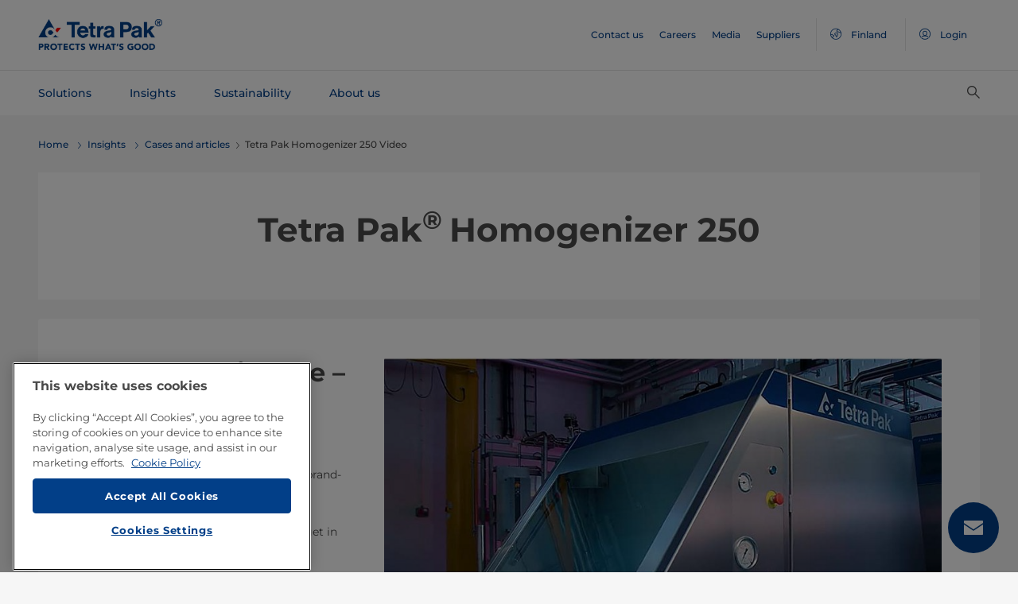

--- FILE ---
content_type: text/html;charset=utf-8
request_url: https://www.tetrapak.com/en-fi/insights/cases-articles/dairy-video-homogenizer-250
body_size: 26832
content:
<!DOCTYPE HTML>
<html lang="en">
    
    
    <head>

  <meta http-equiv="Content-Type" content="text/html; charset=utf-8"/>

  <!-- When Online help meta valaues always will NoIndex and NoFollow -->
  
  <!-- When Public Web meta valaues based on the page properties -->
  
    
  
  <title>
    Tetra Pak Homogenizer 250 Video | Tetra Pak Finland 
  </title>
  <link rel="icon" type="image/png" href="/content/dam/tetrapak/publicweb/favicon.png"/>
  <script type="text/javascript">
    var digitalData = {
  "pageinfo": {
    "channel": "insights",
    "pageType": "case-article",
    "pageName": "pw:en:insights:cases-articles:dairy-video-homogenizer-250",
    "siteSection1": "cases-articles",
    "siteSection2": "dairy-video-homogenizer-250",
    "siteSection3": "",
    "siteSection4": "",
    "siteSection5": "",
    "siteCountry": "fi",
    "siteLanguage": "en",
    "pageCategories": "Cases \u0026 Articles,Market Cases,Homogenization,homogenizer 250",
    "siteName": "publicweb",
    "event": "content-load"
  },
  "error": {
    "errorcode": "",
    "errortype": ""
  }
};
  </script>

  <link rel="preload" href="/apps/settings/wcm/designs/commons/clientlibs/global.publish/fonts/montserrat-v25-latin-regular.woff2" as="font" type="font/woff2" crossorigin/>
  <link rel="preload" href="/apps/settings/wcm/designs/commons/clientlibs/global.publish/fonts/montserrat-v25-latin-500.woff2" as="font" type="font/woff2" crossorigin/>
  <link rel="preload" href="/apps/settings/wcm/designs/commons/clientlibs/global.publish/fonts/montserrat-v25-latin-700.woff2" as="font" type="font/woff2" crossorigin/>

  <meta name="keywords" content="Cases &amp; Articles,Market Cases,Homogenization,homogenizer 250"/>
  <meta name="description" content="It’s not you, it’s me – Tetra Pak® Homogenizer 250"/>
  <meta name="template" content="case-article"/>
  <meta name="viewport" content="width=device-width, initial-scale=1, maximum-scale=1"/>
  <meta name="robots" content="index, follow"/>

  
  
  
  

  
  
    
      <link rel="canonical" href="https://www.tetrapak.com/en-fi/insights/cases-articles/dairy-video-homogenizer-250"/>
    
    
      
        <link rel="alternate" hreflang="en-eg" href="https://www.tetrapak.com/en-eg/insights/cases-articles/dairy-video-homogenizer-250"/>
      
        <link rel="alternate" hreflang="en-za" href="https://www.tetrapak.com/en-za/insights/cases-articles/dairy-video-homogenizer-250"/>
      
        <link rel="alternate" hreflang="zh-cn" href="https://www.tetrapak.com/zh-cn/insights/cases-articles/dairy-video-homogenizer-250"/>
      
        <link rel="alternate" hreflang="tr-tr" href="https://www.tetrapak.com/tr-tr/insights/cases-articles/dairy-video-homogenizer-250"/>
      
        <link rel="alternate" hreflang="sv-se" href="https://www.tetrapak.com/sv-se/insights/cases-articles/dairy-video-homogenizer-250"/>
      
        <link rel="alternate" hreflang="ja-jp" href="https://www.tetrapak.com/ja-jp/insights/cases-articles/dairy-video-homogenizer-250"/>
      
        <link rel="alternate" hreflang="fr-ch" href="https://www.tetrapak.com/fr-ch/insights/cases-articles/dairy-video-homogenizer-250"/>
      
        <link rel="alternate" hreflang="en-ca" href="https://www.tetrapak.com/en-ca/insights/cases-articles/dairy-video-homogenizer-250"/>
      
        <link rel="alternate" hreflang="fr-ca" href="https://www.tetrapak.com/fr-ca/insights/cases-articles/dairy-video-homogenizer-250"/>
      
        <link rel="alternate" hreflang="fr-dz" href="https://www.tetrapak.com/maghreb/insights/cases-articles/dairy-video-homogenizer-250"/>
      
        <link rel="alternate" hreflang="fr-ly" href="https://www.tetrapak.com/maghreb/insights/cases-articles/dairy-video-homogenizer-250"/>
      
        <link rel="alternate" hreflang="fr-mr" href="https://www.tetrapak.com/maghreb/insights/cases-articles/dairy-video-homogenizer-250"/>
      
        <link rel="alternate" hreflang="fr-ma" href="https://www.tetrapak.com/maghreb/insights/cases-articles/dairy-video-homogenizer-250"/>
      
        <link rel="alternate" hreflang="fr-tn" href="https://www.tetrapak.com/maghreb/insights/cases-articles/dairy-video-homogenizer-250"/>
      
        <link rel="alternate" hreflang="fr-fr" href="https://www.tetrapak.com/fr-fr/insights/cases-articles/dairy-video-homogenizer-250"/>
      
        <link rel="alternate" hreflang="fr-be" href="https://www.tetrapak.com/fr-be/insights/cases-articles/dairy-video-homogenizer-250"/>
      
        <link rel="alternate" hreflang="es" href="https://www.tetrapak.com/es-cac/insights/cases-articles/dairy-video-homogenizer-250"/>
      
        <link rel="alternate" hreflang="es-ar" href="https://www.tetrapak.com/es-ar/insights/cases-articles/dairy-video-homogenizer-250"/>
      
        <link rel="alternate" hreflang="es-ve" href="https://www.tetrapak.com/es-ve/insights/cases-articles/dairy-video-homogenizer-250"/>
      
        <link rel="alternate" hreflang="es-es" href="https://www.tetrapak.com/es-es/insights/cases-articles/dairy-video-homogenizer-250"/>
      
        <link rel="alternate" hreflang="es-pe" href="https://www.tetrapak.com/es-pe/insights/cases-articles/dairy-video-homogenizer-250"/>
      
        <link rel="alternate" hreflang="es-py" href="https://www.tetrapak.com/es-py/insights/cases-articles/dairy-video-homogenizer-250"/>
      
        <link rel="alternate" hreflang="es-mx" href="https://www.tetrapak.com/es-mx/insights/cases-articles/dairy-video-homogenizer-250"/>
      
        <link rel="alternate" hreflang="es-ec" href="https://www.tetrapak.com/es-ec/insights/cases-articles/dairy-video-homogenizer-250"/>
      
        <link rel="alternate" hreflang="es-co" href="https://www.tetrapak.com/es-co/insights/cases-articles/dairy-video-homogenizer-250"/>
      
        <link rel="alternate" hreflang="es-cl" href="https://www.tetrapak.com/es-cl/insights/cases-articles/dairy-video-homogenizer-250"/>
      
        <link rel="alternate" hreflang="de-de" href="https://www.tetrapak.com/de/insights/cases-articles/dairy-video-homogenizer-250"/>
      
        <link rel="alternate" hreflang="de-at" href="https://www.tetrapak.com/de/insights/cases-articles/dairy-video-homogenizer-250"/>
      
        <link rel="alternate" hreflang="de-ch" href="https://www.tetrapak.com/de/insights/cases-articles/dairy-video-homogenizer-250"/>
      
        <link rel="alternate" hreflang="it-it" href="https://www.tetrapak.com/it-it/insights/cases-articles/dairy-video-homogenizer-250"/>
      
        <link rel="alternate" hreflang="pt-br" href="https://www.tetrapak.com/pt-br/insights/cases-articles/dairy-video-homogenizer-250"/>
      
        <link rel="alternate" hreflang="pt-pt" href="https://www.tetrapak.com/pt-pt/insights/cases-articles/dairy-video-homogenizer-250"/>
      
        <link rel="alternate" hreflang="en-vn" href="https://www.tetrapak.com/en-vn/insights/cases-articles/dairy-video-homogenizer-250"/>
      
        <link rel="alternate" hreflang="en-us" href="https://www.tetrapak.com/en-us/insights/cases-articles/dairy-video-homogenizer-250"/>
      
        <link rel="alternate" hreflang="en-th" href="https://www.tetrapak.com/en-th/insights/cases-articles/dairy-video-homogenizer-250"/>
      
        <link rel="alternate" hreflang="en-tw" href="https://www.tetrapak.com/en-tw/insights/cases-articles/dairy-video-homogenizer-250"/>
      
        <link rel="alternate" hreflang="en-kr" href="https://www.tetrapak.com/en-kr/insights/cases-articles/dairy-video-homogenizer-250"/>
      
        <link rel="alternate" hreflang="en-sk" href="https://www.tetrapak.com/en-sk/insights/cases-articles/dairy-video-homogenizer-250"/>
      
        <link rel="alternate" hreflang="en-sg" href="https://www.tetrapak.com/en-sg/insights/cases-articles/dairy-video-homogenizer-250"/>
      
        <link rel="alternate" hreflang="en-rs" href="https://www.tetrapak.com/en-rs/insights/cases-articles/dairy-video-homogenizer-250"/>
      
        <link rel="alternate" hreflang="en-sa" href="https://www.tetrapak.com/en-sa/insights/cases-articles/dairy-video-homogenizer-250"/>
      
        <link rel="alternate" hreflang="en-ro" href="https://www.tetrapak.com/en-ro/insights/cases-articles/dairy-video-homogenizer-250"/>
      
        <link rel="alternate" hreflang="en-pl" href="https://www.tetrapak.com/en-pl/insights/cases-articles/dairy-video-homogenizer-250"/>
      
        <link rel="alternate" hreflang="en-ph" href="https://www.tetrapak.com/en-ph/insights/cases-articles/dairy-video-homogenizer-250"/>
      
        <link rel="alternate" hreflang="en-pk" href="https://www.tetrapak.com/en-pk/insights/cases-articles/dairy-video-homogenizer-250"/>
      
        <link rel="alternate" hreflang="en-no" href="https://www.tetrapak.com/en-no/insights/cases-articles/dairy-video-homogenizer-250"/>
      
        <link rel="alternate" hreflang="en-nl" href="https://www.tetrapak.com/en-nl/insights/cases-articles/dairy-video-homogenizer-250"/>
      
        <link rel="alternate" hreflang="en-my" href="https://www.tetrapak.com/en-my/insights/cases-articles/dairy-video-homogenizer-250"/>
      
        <link rel="alternate" hreflang="en-lv" href="https://www.tetrapak.com/en-lv/insights/cases-articles/dairy-video-homogenizer-250"/>
      
        <link rel="alternate" hreflang="en-ie" href="https://www.tetrapak.com/en-ie/insights/cases-articles/dairy-video-homogenizer-250"/>
      
        <link rel="alternate" hreflang="en-id" href="https://www.tetrapak.com/en-id/insights/cases-articles/dairy-video-homogenizer-250"/>
      
        <link rel="alternate" hreflang="en-in" href="https://www.tetrapak.com/en-in/insights/cases-articles/dairy-video-homogenizer-250"/>
      
        <link rel="alternate" hreflang="en-hu" href="https://www.tetrapak.com/en-hu/insights/cases-articles/dairy-video-homogenizer-250"/>
      
        <link rel="alternate" hreflang="en-gr" href="https://www.tetrapak.com/en-gr/insights/cases-articles/dairy-video-homogenizer-250"/>
      
        <link rel="alternate" hreflang="en-fi" href="https://www.tetrapak.com/en-fi/insights/cases-articles/dairy-video-homogenizer-250"/>
      
        <link rel="alternate" hreflang="en-cz" href="https://www.tetrapak.com/en-cz/insights/cases-articles/dairy-video-homogenizer-250"/>
      
        <link rel="alternate" hreflang="en-hr" href="https://www.tetrapak.com/en-hr/insights/cases-articles/dairy-video-homogenizer-250"/>
      
        <link rel="alternate" hreflang="en-au" href="https://www.tetrapak.com/en-anz/insights/cases-articles/dairy-video-homogenizer-250"/>
      
        <link rel="alternate" hreflang="en-nz" href="https://www.tetrapak.com/en-anz/insights/cases-articles/dairy-video-homogenizer-250"/>
      
        <link rel="alternate" hreflang="en" href="https://www.tetrapak.com/insights/cases-articles/dairy-video-homogenizer-250"/>
      
        <link rel="alternate" hreflang="en-gb" href="https://www.tetrapak.com/en-gb/insights/cases-articles/dairy-video-homogenizer-250"/>
      
        <link rel="alternate" hreflang="en-ua" href="https://www.tetrapak.com/en-ua/insights/cases-articles/dairy-video-homogenizer-250"/>
      
    
  
  

  <meta property="og:title" content="Tetra Pak Homogenizer 250 Video"/>
  <meta property="og:description" content="It’s not you, it’s me – Tetra Pak® Homogenizer 250"/>
  <meta property="og:type" content="website"/>
  <meta property="og:url" content="https://www.tetrapak.com/en-fi/insights/cases-articles/dairy-video-homogenizer-250"/>
  <meta name="twitter:description" content="It’s not you, it’s me – Tetra Pak® Homogenizer 250"/>
  <meta name="twitter:title" content="Tetra Pak Homogenizer 250 Video"/>
  <meta name="twitter:site" content="@tetrapak"/>
  <meta name="twitter:card" content="summary"/>

  
    <meta property="og:image" content="https://s7g10.scene7.com/is/image/tetrapak/man-in-protective-glasses-and-white-hat?wid=600&amp;hei=338&amp;fmt=jpg&amp;resMode=sharp2&amp;qlt=85,0&amp;op_usm=1.75,0.3,2,0"/>
    <meta name="twitter:image" content="https://s7g10.scene7.com/is/image/tetrapak/man-in-protective-glasses-and-white-hat?wid=600&amp;hei=338&amp;fmt=jpg&amp;resMode=sharp2&amp;qlt=85,0&amp;op_usm=1.75,0.3,2,0"/>
  
  
    <script>
      window.dataLayer = window.dataLayer || [];
      function gtag() { dataLayer.push(arguments); }
      gtag('js', new Date());
      gtag('consent', 'default', {
        'ad_storage': 'denied',
        'analytics_storage': 'denied',
        'ad_user_data': 'denied',
        'ad_personalization': 'denied',
        'personalization_storage': 'denied',
        'functionality_storage': 'denied',
        'security_storage': 'granted',
        'wait_for_update': 500
      });
    </script>
  
  <script src="https://cdn.cookielaw.org/scripttemplates/otSDKStub.js" data-document-language="true" type="text/javascript" charset="UTF-8" data-domain-script="268df474-520d-4ad7-8453-cd5ddcd602b9"></script>
  <script type="text/javascript">
    function OptanonWrapper() { }
  </script>

  
    <script src="https://assets.adobedtm.com/fb067398ac89/83d7169a6620/launch-EN0d78cb162d36485d830065378e34eaa9.min.js" async></script>
  

  
  
  

  
    
    
<link rel="stylesheet" href="/apps/settings/wcm/designs/publicweb/clientlibs/vendor.publish.min.5ad91c1f40be17ed48f63392bcd37141.css" type="text/css">



    
    



    
    
<link rel="stylesheet" href="/etc.clientlibs/tetrapak-core/clientlibs/clientlib-dependencies.min.5e7e8ed4f0ce288c6d8df635e1ddd115.css" type="text/css">
<link rel="stylesheet" href="/etc.clientlibs/tetrapak-core/clientlibs/clientlib-site.min.24dfa6985cc529ad854f787aa1a0591d.css" type="text/css">



    
    
<link rel="stylesheet" href="/apps/settings/wcm/designs/publicweb/clientlibs/default.en.publish.min.840f269418874daa620eccccf94d0ad7.css" type="text/css">



   
    
<link rel="stylesheet" href="/apps/settings/wcm/designs/commons/clientlibs/pw.icons.publish.min.ec3c242f96a1af5a2745a2cd0be102ce.css" type="text/css">



    
    




  
    
    

    

    
    
    

  
</head>
    <body>
        <div>
  
    <header class="tp-pw-headerv2 js-tp-pw-headerv2 font-fixing " data-module="Headerv2">
        <div class="tp-pw-headerv2__backdrop hidden"></div>
        <nav class="tp-pw-headerv2__container">
            <div class="tp-container main-navigation__skip-nav-link-container">
                <a class="main-navigation__skip-nav-link skip-link skip-link-focusable
                    tpatom-link tpatom-link--primary js-skip-to-content" href="#skip-main-content-anchor" id="skip-nav-anchor" tabindex="0" data-lid="skip-to-content" data-link-name="Skip To Main Content">
                    <div class="main-navigation__skip-nav-link" target="_self" tabindex="-1">
                        <span>Skip To Main Content</span>
                    </div>
                </a>
            </div>
            <div class="tp-pw-headerv2-first-row">
                <div class="tp-container first-row-nav">
                    <div class="tp-pw-headerv2-logo">
                        <a class="js-pw-headerv2-logo__link" href="https://www.tetrapak.com/en-fi">
                            
                            <img src="/content/dam/tetrapak/publicweb/logo/en/tetra-pak-two-liner.png" alt="Global Finland"/>
                        </a>
                    </div>
                    <div class="tp-pw-headerv2-secondary-navigation tp-pw-header-menu-analytics">
                        
                            <a href="https://www.tetrapak.com/en-fi/contact-us" target="_self">
                                Contact us
                            </a>
                        
                            <a href="https://www.tetrapak.com/en-fi/about-tetra-pak/careers" target="_self">
                                Careers
                            </a>
                        
                            <a href="https://www.tetrapak.com/en-fi/about-tetra-pak/news-and-events/newsroom" target="_self">
                                Media
                            </a>
                        
                            <a href="https://www.tetrapak.com/en-fi/suppliers" target="_self">
                                Suppliers
                            </a>
                        
                        
                            
                                <a class="tp-pw-headerv2-market-selector js-header__selected-lang-pw" data-language="English" data-link-section="Header Navigation" data-link-name="market locator " href="#">
                                    <span>
                                        <i auto_locator="countrySelectorIcon" class="icon-Globe_hallow-pw"></i> <span class="tp-pw-headerv2-market-selector__text">Finland</span>
                                        <span class="tp-pw-headerv2-market-selector__text"></span>
                                    </span>
                                </a>
                            
                        
                        
                            <a class="tp-pw-headerv2-login-selector" target="_self" href="https://www.tetrapak.com/en-fi/my-tetra-pak" data-link-section="Header Navigation" data-link-name="login_My tetrapak">
                                <span>
                                    <i class="icon-Avatar"></i>
                                    <span class="tp-pw-headerv2-login-selector__text">Login</span>
                                </span>
                            </a>
                        
                    </div>
                    <div class="tp-pw-headerv2-mobile-secondary-navigation">
                        <div class="tp-pw-headerv2-search-wrapper">
                            
                                <button type="button" class="tp-pw-headerv2-search-box-toggle icon-Search_v3-pw" data-link-section="Header Navigation" data-link-name="Internal Search icon" aria-controls="searchbarWrapper" aria-label="Search" aria-expanded="false">
                                </button>
                            
                        </div>
                        <button type="button" class="submenu-mobile-icon submenu-mobile-hamburger-icon js-submenu-mobile-icon icon-Burgerv3_pw" aria-label="Main Menu" aria-expanded="false">
                        </button>

                    </div>
                </div>
            </div>
            <div class="tp-pw-headerv2-second-row tp-container">
                <div class="tp-pw-headerv2-main-navigation">
                    
                        <a class="js-tp-pw-headerv2-main-navigation-link js-megamenulink-0" data-megamenu-target="tp-pw-heaverv2_main-navs--subnavs0" target="_blank" id="tp-pw-headerv2_main-nav--0" aria-controls="tp-pw-heaverv2_main-navs--subnavs0" role="tab" aria-expanded="false" tabindex="0">
                            Solutions
                        </a>
                    
                        <a class="js-tp-pw-headerv2-main-navigation-link js-megamenulink-1" data-megamenu-target="tp-pw-heaverv2_main-navs--subnavs1" target="_blank" id="tp-pw-headerv2_main-nav--1" aria-controls="tp-pw-heaverv2_main-navs--subnavs1" role="tab" aria-expanded="false" tabindex="0">
                            Insights
                        </a>
                    
                        <a class="js-tp-pw-headerv2-main-navigation-link js-megamenulink-2" data-megamenu-target="tp-pw-heaverv2_main-navs--subnavs2" target="_blank" id="tp-pw-headerv2_main-nav--2" aria-controls="tp-pw-heaverv2_main-navs--subnavs2" role="tab" aria-expanded="false" tabindex="0">
                            Sustainability
                        </a>
                    
                        <a class="js-tp-pw-headerv2-main-navigation-link js-megamenulink-3" data-megamenu-target="tp-pw-heaverv2_main-navs--subnavs3" target="_blank" id="tp-pw-headerv2_main-nav--3" aria-controls="tp-pw-heaverv2_main-navs--subnavs3" role="tab" aria-expanded="false" tabindex="0">
                            About us
                        </a>
                    
                    <div class="tp-pw-headerv2-submenu-wrapper">
                        <i class="js-submenu-icon icon-Overflow_pw"></i>
                        <div class="tp-pw-headerv2-submenu">
                        </div>
                    </div>
                </div>
                <div class="tp-pw-headerv2-search-wrapper">
                    
                        <button type="button" class="tp-pw-headerv2-search-box-toggle icon-Search_v3-pw" data-link-section="Header Navigation" data-link-name="Internal Search icon" aria-controls="searchbarWrapper" aria-label="Search" aria-expanded="false">
                        </button>
                    
                </div>
            </div>
            <div class="tp-container main-navigation__skip-nav-link-container">
                <div id="main-navigation__skip-nav-target-container">
                    <a class="main-navigation__skip-nav-link  skip-link skip-link-focusable tpatom-link tpatom-link--primary js-skip-to-nav" href="#skip-nav-anchor" id="skip-main-content-anchor" tabindex="0" data-lid="skip-to-main-navigation" data-link-name="Skip To Navigation">
                        <div class="main-navigation__skip-nav-link" target="_self" tabindex="-1" data-fe-id="Button">
                            <span>
                                <span>
                                    Skip To Navigation
                                </span>
                            </span>
                        </div>
                    </a>
                </div>
            </div>
        </nav>
        <div class="tp-pw-headerv2-mobile-secondary-navigation-menu">
            <div class="primary-link-container">
                
                    <div class="tp-pw-anchor-container-primary">
                        <a target="_blank" class="js-megamenulink-0 js-click-menu-link justify-content-between primary-link">
                            <span>Solutions</span>
                            <i class="icon-Arrow_Right_pw"></i>
                        </a>
                    </div>
                
                    <div class="tp-pw-anchor-container-primary">
                        <a target="_blank" class="js-megamenulink-1 js-click-menu-link justify-content-between primary-link">
                            <span>Insights</span>
                            <i class="icon-Arrow_Right_pw"></i>
                        </a>
                    </div>
                
                    <div class="tp-pw-anchor-container-primary">
                        <a target="_blank" class="js-megamenulink-2 js-click-menu-link justify-content-between primary-link">
                            <span>Sustainability</span>
                            <i class="icon-Arrow_Right_pw"></i>
                        </a>
                    </div>
                
                    <div class="tp-pw-anchor-container-primary">
                        <a target="_blank" class="js-megamenulink-3 js-click-menu-link justify-content-between primary-link">
                            <span>About us</span>
                            <i class="icon-Arrow_Right_pw"></i>
                        </a>
                    </div>
                
            </div>
            <div class="secondary-link-container">
                
                    <div class="tp-pw-anchor-container-secondary tp-pw-header-menu-analytics">
                        <a href="https://www.tetrapak.com/en-fi/contact-us" target="_self" class="secondary-link">
                            Contact us
                        </a>
                    </div>
                
                    <div class="tp-pw-anchor-container-secondary tp-pw-header-menu-analytics">
                        <a href="https://www.tetrapak.com/en-fi/about-tetra-pak/careers" target="_self" class="secondary-link">
                            Careers
                        </a>
                    </div>
                
                    <div class="tp-pw-anchor-container-secondary tp-pw-header-menu-analytics">
                        <a href="https://www.tetrapak.com/en-fi/about-tetra-pak/news-and-events/newsroom" target="_self" class="secondary-link">
                            Media
                        </a>
                    </div>
                
                    <div class="tp-pw-anchor-container-secondary tp-pw-header-menu-analytics">
                        <a href="https://www.tetrapak.com/en-fi/suppliers" target="_self" class="secondary-link">
                            Suppliers
                        </a>
                    </div>
                
            </div>
            
                
                    <div class="tp-pw-headerv2-selector-container">
                        <a class="tp-pw-headerv2-market-selector js-header__selected-lang-pw" data-language="English" data-link-section="Header Navigation" data-link-name="market locator" href="#">
                            <span>
                                <i auto_locator="countrySelectorIcon" class="icon-Globe_hallow-pw"></i>Finland
                                
                            </span>
                        </a>
                    </div>
                
            
            
                <div class="tp-pw-headerv2-selector-container tp-pw-header-menu-analytics">
                    <a class="tp-pw-headerv2-login-selector" target="_self" href="https://www.tetrapak.com/en-fi/my-tetra-pak" data-link-section="Header Navigation" data-link-name="login_My tetrapak">
                        <span>
                            <i class="icon-Avatar"></i>Login
                        </span>
                    </a>
                </div>
            
        </div>
    </header>

    <!-- Desktop Navigation | old code -->
    <div class="tp-pw-headerv2_main--navigation">
        
            
                <div class="tp-pw-headerv2-megamenu js-megemenu-click js-megamenu-0 hidden" id="tp-pw-heaverv2_main-navs--subnavs0" aria-labelledby="tp-pw-headerv2_main-nav--0" tabindex="0" role="tabpanel"><div class="xfpage page basicpage">



<div class="aem-Grid aem-Grid--12 aem-Grid--default--12 ">
    
    <div class="responsivegrid aem-GridColumn aem-GridColumn--default--12">


<div class="aem-Grid aem-Grid--12 aem-Grid--default--12 ">
    
    <div class="megamenuconfigv2 aem-GridColumn aem-GridColumn--default--12">
    <div data-module="MegaMenuConfigV2" class="tp-pw-megamenuconfigv2" data-model-json-path="/content/experience-fragments/publicweb/en/Solutions/master1/jcr:content/root/responsivegrid/megamenuconfigv2.mobilemegamenu.fi.json">
        <div>
    <div data-module="MegaMenuColumn" class="tp-pw-megamenucolumn white-bg">
        
            <div class="tp-pw-megamenucolumn__item--heading_copy">
                


    <div data-module="MegaMenuHeading" class="tp-pw-megamenuheading">
        
            <a class="tp-pw-megamenu__analytics" href="https://www.tetrapak.com/en-fi/solutions">
                <h2>Solutions</h2>
            </a>
        
        
    </div>


            </div>
        
            <div class="tp-pw-megamenucolumn__item--subheading_copy">
                


    <div data-module="MegaMenuSubheading" class="tp-pw-megamenusubheading">
        
            <a class="tp-pw-megamenu__analytics" href="https://www.tetrapak.com/en-fi/solutions/categories">
                <h3>Categories</h3>
                <i class="icon-Chevron_Right_pw tp_icon"></i>
            </a>
        
        
    </div>


            </div>
        
            <div class="tp-pw-megamenucolumn__item--navigationlinks_copy">
                


    <div data-module="MegaMenuNavigationLinks" class="tp-pw-megamenunavigationlinks">
        
            <div class="tp-pw-megamenunavigationlinks__item">
                <a class="tp-pw-megamenu__analytics" data-link-name="Dairy" href="https://www.tetrapak.com/en-fi/solutions/categories/dairy">
                <i class="icon-Dairy_cow_pw"></i>

                 <span class="tp-pw-megamenunavigationlinks__item--text">   Dairy</span>
                </a>
                 
            </div>
        
            <div class="tp-pw-megamenunavigationlinks__item">
                <a class="tp-pw-megamenu__analytics" data-link-name="Cheese" href="https://www.tetrapak.com/en-fi/solutions/categories/cheese-whey">
                <i class="icon-Cheese_icon_pw"></i>

                 <span class="tp-pw-megamenunavigationlinks__item--text">   Cheese</span>
                </a>
                 
            </div>
        
            <div class="tp-pw-megamenunavigationlinks__item">
                <a class="tp-pw-megamenu__analytics" data-link-name="Food" href="https://www.tetrapak.com/en-fi/solutions/categories/food">
                <i class="icon-Food_icon_pw"></i>

                 <span class="tp-pw-megamenunavigationlinks__item--text">   Food</span>
                </a>
                 
            </div>
        
            <div class="tp-pw-megamenunavigationlinks__item">
                <a class="tp-pw-megamenu__analytics" data-link-name="Juice, Nectar &amp; Still drinks " href="https://www.tetrapak.com/en-fi/solutions/categories/juice-nectar-and-still-drinks">
                <i class="icon-Beverages_icon_pw"></i>

                 <span class="tp-pw-megamenunavigationlinks__item--text">   Juice, Nectar &amp; Still drinks </span>
                </a>
                 
            </div>
        
            <div class="tp-pw-megamenunavigationlinks__item">
                <a class="tp-pw-megamenu__analytics" data-link-name="Plant-based products" href="https://www.tetrapak.com/en-fi/solutions/categories/plant-based">
                <i class="icon-Plant_pw"></i>

                 <span class="tp-pw-megamenunavigationlinks__item--text">   Plant-based products</span>
                </a>
                 
            </div>
        
            <div class="tp-pw-megamenunavigationlinks__item">
                <a class="tp-pw-megamenu__analytics" data-link-name="Powder" href="https://www.tetrapak.com/en-fi/solutions/categories/powder">
                <i class="icon-Powder_pw"></i>

                 <span class="tp-pw-megamenunavigationlinks__item--text">   Powder</span>
                </a>
                 
            </div>
        
            <div class="tp-pw-megamenunavigationlinks__item">
                <a class="tp-pw-megamenu__analytics" data-link-name="Ice cream" href="https://www.tetrapak.com/en-fi/solutions/categories/ice-cream">
                <i class="icon-Icecream_icon_pw"></i>

                 <span class="tp-pw-megamenunavigationlinks__item--text">   Ice cream</span>
                </a>
                 
            </div>
        
            <div class="tp-pw-megamenunavigationlinks__item">
                <a class="tp-pw-megamenu__analytics" data-link-name="New Food" href="https://www.tetrapak.com/en-fi/solutions/categories/new-food">
                <i class="icon-Food_icon_pw"></i>

                 <span class="tp-pw-megamenunavigationlinks__item--text">   New Food</span>
                </a>
                 
            </div>
        
            <div class="tp-pw-megamenunavigationlinks__item">
                <a class="tp-pw-megamenu__analytics" data-link-name="Other beverages " href="https://www.tetrapak.com/en-fi/solutions/categories/other-beverages">
                <i class="icon-Beverages_icon_pw"></i>

                 <span class="tp-pw-megamenunavigationlinks__item--text">   Other beverages </span>
                </a>
                 
            </div>
        
            <div class="tp-pw-megamenunavigationlinks__item">
                <a class="tp-pw-megamenu__analytics" data-link-name="Food supplement and nutrition" href="https://www.tetrapak.com/en-fi/solutions/categories/food-supplement-and-nutrition">
                <i class="icon-Food_suplement_pw"></i>

                 <span class="tp-pw-megamenunavigationlinks__item--text">   Food supplement and nutrition</span>
                </a>
                 
            </div>
        
    </div>

            </div>
        
        
    </div>

</div>
        <div>
    <div data-module="MegaMenuColumn" class="tp-pw-megamenucolumn grey-bg">
        
            <div class="tp-pw-megamenucolumn__item--subheading_copy_copy">
                


    <div data-module="MegaMenuSubheading" class="tp-pw-megamenusubheading">
        
            <a class="tp-pw-megamenu__analytics" href="https://www.tetrapak.com/en-fi/solutions/packaging">
                <h3>Packaging</h3>
                <i class="icon-Chevron_Right_pw tp_icon"></i>
            </a>
        
        
    </div>


            </div>
        
            <div class="tp-pw-megamenucolumn__item--navigationlinks_copy">
                


    <div data-module="MegaMenuNavigationLinks" class="tp-pw-megamenunavigationlinks">
        
            <div class="tp-pw-megamenunavigationlinks__item">
                <a class="tp-pw-megamenu__analytics" data-link-name="Packages" href="https://www.tetrapak.com/en-fi/solutions/packaging/packages">
                

                 <span class="tp-pw-megamenunavigationlinks__item--text">   Packages</span>
                </a>
                 
            </div>
        
            <div class="tp-pw-megamenunavigationlinks__item">
                <a class="tp-pw-megamenu__analytics" data-link-name="Materials" href="https://www.tetrapak.com/en-fi/solutions/packaging/packaging-material">
                

                 <span class="tp-pw-megamenunavigationlinks__item--text">   Materials</span>
                </a>
                 
            </div>
        
            <div class="tp-pw-megamenunavigationlinks__item">
                <a class="tp-pw-megamenu__analytics" data-link-name="Openings " href="https://www.tetrapak.com/en-fi/solutions/packaging/openings-and-closures">
                

                 <span class="tp-pw-megamenunavigationlinks__item--text">   Openings </span>
                </a>
                 
            </div>
        
            <div class="tp-pw-megamenunavigationlinks__item">
                <a class="tp-pw-megamenu__analytics" data-link-name="Differentiation " href="https://www.tetrapak.com/en-fi/solutions/packaging/differentiate">
                

                 <span class="tp-pw-megamenunavigationlinks__item--text">   Differentiation </span>
                </a>
                 
            </div>
        
    </div>

            </div>
        
            <div class="tp-pw-megamenucolumn__item--description_copy">
                
 
 
    <div data-module="MegaMenuDescription" class="tp-pw-megamenudescription">
        
    </div>

 
            </div>
        
            <div class="tp-pw-megamenucolumn__item--subheading_copy_copy_635788676">
                


    <div data-module="MegaMenuSubheading" class="tp-pw-megamenusubheading">
        
            <a class="tp-pw-megamenu__analytics" href="https://www.tetrapak.com/en-fi/solutions/product-innovation">
                <h3>Product Innovation </h3>
                <i class="icon-Chevron_Right_pw tp_icon"></i>
            </a>
        
        
    </div>


            </div>
        
            <div class="tp-pw-megamenucolumn__item--navigationlinks_copy_1607888153">
                


    <div data-module="MegaMenuNavigationLinks" class="tp-pw-megamenunavigationlinks">
        
            <div class="tp-pw-megamenunavigationlinks__item">
                <a class="tp-pw-megamenu__analytics" data-link-name="From idea to market " href="https://www.tetrapak.com/en-fi/solutions/product-innovation/from-idea-to-market">
                

                 <span class="tp-pw-megamenunavigationlinks__item--text">   From idea to market </span>
                </a>
                 
            </div>
        
            <div class="tp-pw-megamenunavigationlinks__item">
                <a class="tp-pw-megamenu__analytics" data-link-name="Product development centres" href="https://www.tetrapak.com/en-fi/solutions/product-innovation/product-development-centres">
                

                 <span class="tp-pw-megamenunavigationlinks__item--text">   Product development centres</span>
                </a>
                 
            </div>
        
            <div class="tp-pw-megamenunavigationlinks__item">
                <a class="tp-pw-megamenu__analytics" data-link-name="Food development centre" href="https://www.tetrapak.com/en-fi/solutions/product-innovation/food-development-centres">
                

                 <span class="tp-pw-megamenunavigationlinks__item--text">   Food development centre</span>
                </a>
                 
            </div>
        
    </div>

            </div>
        
        
    </div>

</div>
        
        
            <div>
    <div data-module="MegaMenuColumn" class="tp-pw-megamenucolumn grey-bg">
        
            <div class="tp-pw-megamenucolumn__item--subheading_copy_copy">
                


    <div data-module="MegaMenuSubheading" class="tp-pw-megamenusubheading">
        
            <a class="tp-pw-megamenu__analytics" href="https://www.tetrapak.com/en-fi/solutions/integrated-solutions-equipment">
                <h3>Integrated solutions &amp; equipment </h3>
                <i class="icon-Chevron_Right_pw tp_icon"></i>
            </a>
        
        
    </div>


            </div>
        
            <div class="tp-pw-megamenucolumn__item--navigationlinks_copy">
                


    <div data-module="MegaMenuNavigationLinks" class="tp-pw-megamenunavigationlinks">
        
            <div class="tp-pw-megamenunavigationlinks__item">
                <a class="tp-pw-megamenu__analytics" data-link-name="Build plants" href="https://www.tetrapak.com/en-fi/solutions/integrated-solutions-equipment/design-and-build-plants">
                

                 <span class="tp-pw-megamenunavigationlinks__item--text">   Build plants</span>
                </a>
                 
            </div>
        
            <div class="tp-pw-megamenunavigationlinks__item">
                <a class="tp-pw-megamenu__analytics" data-link-name="Processing equipment " href="https://www.tetrapak.com/en-fi/solutions/integrated-solutions-equipment/processing-equipment">
                

                 <span class="tp-pw-megamenunavigationlinks__item--text">   Processing equipment </span>
                </a>
                 
            </div>
        
            <div class="tp-pw-megamenunavigationlinks__item">
                <a class="tp-pw-megamenu__analytics" data-link-name="Filling machines " href="https://www.tetrapak.com/en-fi/solutions/integrated-solutions-equipment/filling-machines">
                

                 <span class="tp-pw-megamenunavigationlinks__item--text">   Filling machines </span>
                </a>
                 
            </div>
        
            <div class="tp-pw-megamenunavigationlinks__item">
                <a class="tp-pw-megamenu__analytics" data-link-name="Downstream equipment " href="https://www.tetrapak.com/en-fi/solutions/integrated-solutions-equipment/downstream-equipment">
                

                 <span class="tp-pw-megamenunavigationlinks__item--text">   Downstream equipment </span>
                </a>
                 
            </div>
        
            <div class="tp-pw-megamenunavigationlinks__item">
                <a class="tp-pw-megamenu__analytics" data-link-name="Integrated lines " href="https://www.tetrapak.com/en-fi/solutions/integrated-solutions-equipment/integrated-lines">
                

                 <span class="tp-pw-megamenunavigationlinks__item--text">   Integrated lines </span>
                </a>
                 
            </div>
        
            <div class="tp-pw-megamenunavigationlinks__item">
                <a class="tp-pw-megamenu__analytics" data-link-name="Factory sustainable solutions" href="https://www.tetrapak.com/en-fi/solutions/integrated-solutions-equipment/factory-sustainable-solutions">
                

                 <span class="tp-pw-megamenunavigationlinks__item--text">   Factory sustainable solutions</span>
                </a>
                 
            </div>
        
    </div>

            </div>
        
            <div class="tp-pw-megamenucolumn__item--description_copy">
                
 
 
    <div data-module="MegaMenuDescription" class="tp-pw-megamenudescription">
        
    </div>

 
            </div>
        
            <div class="tp-pw-megamenucolumn__item--subheading_copy_copy_480841828">
                


    <div data-module="MegaMenuSubheading" class="tp-pw-megamenusubheading">
        
            <a class="tp-pw-megamenu__analytics" href="https://www.tetrapak.com/en-fi/solutions/automation">
                <h3>Automation &amp; Digitalisation</h3>
                <i class="icon-Chevron_Right_pw tp_icon"></i>
            </a>
        
        
    </div>


            </div>
        
            <div class="tp-pw-megamenucolumn__item--navigationlinks_copy_262119112">
                


    <div data-module="MegaMenuNavigationLinks" class="tp-pw-megamenunavigationlinks">
        
            <div class="tp-pw-megamenunavigationlinks__item">
                <a class="tp-pw-megamenu__analytics" data-link-name="Tetra Pak Factory OS" href="https://www.tetrapak.com/en-fi/solutions/automation/tetra-pak-factory-os">
                

                 <span class="tp-pw-megamenunavigationlinks__item--text">   Tetra Pak Factory OS</span>
                </a>
                 
            </div>
        
            <div class="tp-pw-megamenunavigationlinks__item">
                <a class="tp-pw-megamenu__analytics" data-link-name="Connected packaging " href="https://www.tetrapak.com/en-fi/solutions/automation/connected-package">
                

                 <span class="tp-pw-megamenunavigationlinks__item--text">   Connected packaging </span>
                </a>
                 
            </div>
        
    </div>

            </div>
        
        
    </div>

</div>
            <div>
    <div data-module="MegaMenuColumn" class="tp-pw-megamenucolumn grey-bg">
        
            <div class="tp-pw-megamenucolumn__item--subheading_copy_copy">
                


    <div data-module="MegaMenuSubheading" class="tp-pw-megamenusubheading">
        
            <a class="tp-pw-megamenu__analytics" href="https://www.tetrapak.com/en-fi/solutions/services">
                <h3>Services </h3>
                <i class="icon-Chevron_Right_pw tp_icon"></i>
            </a>
        
        
    </div>


            </div>
        
            <div class="tp-pw-megamenucolumn__item--navigationlinks_copy">
                


    <div data-module="MegaMenuNavigationLinks" class="tp-pw-megamenunavigationlinks">
        
            <div class="tp-pw-megamenunavigationlinks__item">
                <a class="tp-pw-megamenu__analytics" data-link-name="Service offerings " href="https://www.tetrapak.com/en-fi/solutions/services/service-offerings">
                

                 <span class="tp-pw-megamenunavigationlinks__item--text">   Service offerings </span>
                </a>
                 
            </div>
        
            <div class="tp-pw-megamenunavigationlinks__item">
                <a class="tp-pw-megamenu__analytics" data-link-name="Service agreements " href="https://www.tetrapak.com/en-fi/solutions/services/services-agreements">
                

                 <span class="tp-pw-megamenunavigationlinks__item--text">   Service agreements </span>
                </a>
                 
            </div>
        
    </div>

            </div>
        
            <div class="tp-pw-megamenucolumn__item--description_copy_cop">
                
 
 
    <div data-module="MegaMenuDescription" class="tp-pw-megamenudescription">
        
    </div>

 
            </div>
        
            <div class="tp-pw-megamenucolumn__item--subheading_copy_copy_1383278703">
                


    <div data-module="MegaMenuSubheading" class="tp-pw-megamenusubheading">
        
            <a class="tp-pw-megamenu__analytics" href="https://www.tetrapak.com/en-fi/solutions/rethinkingresources">
                <h3>Rethinking resources</h3>
                <i class="icon-Chevron_Right_pw tp_icon"></i>
            </a>
        
        
    </div>


            </div>
        
            <div class="tp-pw-megamenucolumn__item--navigationlinks_copy_36878375">
                


    <div data-module="MegaMenuNavigationLinks" class="tp-pw-megamenunavigationlinks">
        
            <div class="tp-pw-megamenunavigationlinks__item">
                <a class="tp-pw-megamenu__analytics" data-link-name="Energy" href="https://www.tetrapak.com/en-fi/solutions/rethinkingresources/energy">
                

                 <span class="tp-pw-megamenunavigationlinks__item--text">   Energy</span>
                </a>
                 
            </div>
        
            <div class="tp-pw-megamenunavigationlinks__item">
                <a class="tp-pw-megamenu__analytics" data-link-name="Water" href="https://www.tetrapak.com/en-fi/solutions/rethinkingresources/water">
                

                 <span class="tp-pw-megamenunavigationlinks__item--text">   Water</span>
                </a>
                 
            </div>
        
            <div class="tp-pw-megamenunavigationlinks__item">
                <a class="tp-pw-megamenu__analytics" data-link-name="Waste" href="https://www.tetrapak.com/en-fi/solutions/rethinkingresources/waste">
                

                 <span class="tp-pw-megamenunavigationlinks__item--text">   Waste</span>
                </a>
                 
            </div>
        
    </div>

            </div>
        
        
    </div>

</div>
        
    </div>

</div>

    
</div>
</div>

    
</div>
</div>
</div>
            
            
        
            
                <div class="tp-pw-headerv2-megamenu js-megemenu-click js-megamenu-1 hidden" id="tp-pw-heaverv2_main-navs--subnavs1" aria-labelledby="tp-pw-headerv2_main-nav--1" tabindex="0" role="tabpanel"><div class="xfpage page basicpage">



<div class="aem-Grid aem-Grid--12 aem-Grid--default--12 ">
    
    <div class="responsivegrid aem-GridColumn aem-GridColumn--default--12">


<div class="aem-Grid aem-Grid--12 aem-Grid--default--12 ">
    
    <div class="megamenuconfigv2 aem-GridColumn aem-GridColumn--default--12">
    <div data-module="MegaMenuConfigV2" class="tp-pw-megamenuconfigv2" data-model-json-path="/content/experience-fragments/publicweb/en/Insights/master/jcr:content/root/responsivegrid/megamenuconfigv2.mobilemegamenu.fi.json">
        <div>
    <div data-module="MegaMenuColumn" class="tp-pw-megamenucolumn white-bg">
        
            <div class="tp-pw-megamenucolumn__item--heading">
                


    <div data-module="MegaMenuHeading" class="tp-pw-megamenuheading">
        
            <a class="tp-pw-megamenu__analytics" href="https://www.tetrapak.com/en-fi/insights">
                <h2>Insights</h2>
            </a>
        
        
    </div>


            </div>
        
            <div class="tp-pw-megamenucolumn__item--subheading_copy">
                


    <div data-module="MegaMenuSubheading" class="tp-pw-megamenusubheading">
        
            <a class="tp-pw-megamenu__analytics" href="https://www.tetrapak.com/en-fi/insights/food-categories">
                <h3>Food categories</h3>
                <i class="icon-Chevron_Right_pw tp_icon"></i>
            </a>
        
        
    </div>


            </div>
        
            <div class="tp-pw-megamenucolumn__item--navigationlinks">
                


    <div data-module="MegaMenuNavigationLinks" class="tp-pw-megamenunavigationlinks">
        
            <div class="tp-pw-megamenunavigationlinks__item">
                <a class="tp-pw-megamenu__analytics" data-link-name="Dairy" href="https://www.tetrapak.com/en-fi/insights/food-categories/dairy">
                <i class="icon-Dairy_cow_pw"></i>

                 <span class="tp-pw-megamenunavigationlinks__item--text">   Dairy</span>
                </a>
                 
            </div>
        
            <div class="tp-pw-megamenunavigationlinks__item">
                <a class="tp-pw-megamenu__analytics" data-link-name="Cheese" href="https://www.tetrapak.com/en-fi/insights/food-categories/cheese">
                <i class="icon-Cheese_icon_pw"></i>

                 <span class="tp-pw-megamenunavigationlinks__item--text">   Cheese</span>
                </a>
                 
            </div>
        
            <div class="tp-pw-megamenunavigationlinks__item">
                <a class="tp-pw-megamenu__analytics" data-link-name="Food" href="https://www.tetrapak.com/en-fi/insights/food-categories/food">
                <i class="icon-Food_icon_pw"></i>

                 <span class="tp-pw-megamenunavigationlinks__item--text">   Food</span>
                </a>
                 
            </div>
        
            <div class="tp-pw-megamenunavigationlinks__item">
                <a class="tp-pw-megamenu__analytics" data-link-name="Juice, Nectar &amp; Still drinks" href="https://www.tetrapak.com/en-fi/insights/food-categories/juice-and-drinks">
                <i class="icon-Beverages_icon_pw"></i>

                 <span class="tp-pw-megamenunavigationlinks__item--text">   Juice, Nectar &amp; Still drinks</span>
                </a>
                 
            </div>
        
            <div class="tp-pw-megamenunavigationlinks__item">
                <a class="tp-pw-megamenu__analytics" data-link-name="Plant-based products" href="https://www.tetrapak.com/en-fi/insights/food-categories/plant-based-products">
                <i class="icon-Plant_pw"></i>

                 <span class="tp-pw-megamenunavigationlinks__item--text">   Plant-based products</span>
                </a>
                 
            </div>
        
            <div class="tp-pw-megamenunavigationlinks__item">
                <a class="tp-pw-megamenu__analytics" data-link-name="Whey Powder" href="https://www.tetrapak.com/insights/food-categories/whey-powder">
                <i class="icon-Powder_pw"></i>

                 <span class="tp-pw-megamenunavigationlinks__item--text">   Whey Powder</span>
                </a>
                 
            </div>
        
            <div class="tp-pw-megamenunavigationlinks__item">
                <a class="tp-pw-megamenu__analytics" data-link-name="Ice cream" href="https://www.tetrapak.com/insights/food-categories/ice-cream">
                <i class="icon-Icecream_icon_pw"></i>

                 <span class="tp-pw-megamenunavigationlinks__item--text">   Ice cream</span>
                </a>
                 
            </div>
        
    </div>

            </div>
        
        
    </div>

</div>
        <div>
    <div data-module="MegaMenuColumn" class="tp-pw-megamenucolumn grey-bg">
        
            <div class="tp-pw-megamenucolumn__item--subheading">
                


    <div data-module="MegaMenuSubheading" class="tp-pw-megamenusubheading">
        
            <a class="tp-pw-megamenu__analytics" href="https://www.tetrapak.com/en-fi/insights">
                <h3>Key area</h3>
                <i class="icon-Chevron_Right_pw tp_icon"></i>
            </a>
        
        
    </div>


            </div>
        
            <div class="tp-pw-megamenucolumn__item--navigationlinks">
                


    <div data-module="MegaMenuNavigationLinks" class="tp-pw-megamenunavigationlinks">
        
            <div class="tp-pw-megamenunavigationlinks__item">
                <a class="tp-pw-megamenu__analytics" data-link-name="Processing" href="https://www.tetrapak.com/en-fi/insights/business-areas/processing-insights">
                

                 <span class="tp-pw-megamenunavigationlinks__item--text">   Processing</span>
                </a>
                 
            </div>
        
            <div class="tp-pw-megamenunavigationlinks__item">
                <a class="tp-pw-megamenu__analytics" data-link-name="Packaging" href="https://www.tetrapak.com/en-fi/insights/business-areas/packaging-insights">
                

                 <span class="tp-pw-megamenunavigationlinks__item--text">   Packaging</span>
                </a>
                 
            </div>
        
            <div class="tp-pw-megamenunavigationlinks__item">
                <a class="tp-pw-megamenu__analytics" data-link-name="Services" href="https://www.tetrapak.com/en-fi/insights/business-areas/services-insights">
                

                 <span class="tp-pw-megamenunavigationlinks__item--text">   Services</span>
                </a>
                 
            </div>
        
            <div class="tp-pw-megamenunavigationlinks__item">
                <a class="tp-pw-megamenu__analytics" data-link-name="Sustainability" href="https://www.tetrapak.com/en-fi/sustainability/acting-for-sustainability/actions">
                

                 <span class="tp-pw-megamenunavigationlinks__item--text">   Sustainability</span>
                </a>
                 
            </div>
        
            <div class="tp-pw-megamenunavigationlinks__item">
                <a class="tp-pw-megamenu__analytics" data-link-name="Automation and digitalisation" href="https://www.tetrapak.com/en-fi/insights/business-areas/automation-digitalisation-insights">
                

                 <span class="tp-pw-megamenunavigationlinks__item--text">   Automation and digitalisation</span>
                </a>
                 
            </div>
        
    </div>

            </div>
        
        
    </div>

</div>
        
        
            <div>
    <div data-module="MegaMenuColumn" class="tp-pw-megamenucolumn grey-bg">
        
            <div class="tp-pw-megamenucolumn__item--subheading">
                


    <div data-module="MegaMenuSubheading" class="tp-pw-megamenusubheading">
        
            <a class="tp-pw-megamenu__analytics" href="https://www.tetrapak.com/en-fi/insights/handbooks">
                <h3>Handbooks</h3>
                <i class="icon-Chevron_Right_pw tp_icon"></i>
            </a>
        
        
    </div>


            </div>
        
            <div class="tp-pw-megamenucolumn__item--navigationlinks_copy">
                


    <div data-module="MegaMenuNavigationLinks" class="tp-pw-megamenunavigationlinks">
        
            <div class="tp-pw-megamenunavigationlinks__item">
                <a class="tp-pw-megamenu__analytics" data-link-name="Processing Bookstore" href="https://www.tetrapak.com/en-fi/insights/handbooks/book-store">
                

                 <span class="tp-pw-megamenunavigationlinks__item--text">   Processing Bookstore</span>
                </a>
                 
            </div>
        
            <div class="tp-pw-megamenunavigationlinks__item">
                <a class="tp-pw-megamenu__analytics" data-link-name="Dairy Processing Handbook" href="https://www.tetrapak.com/en-fi/insights/handbooks/tetra-pak-dairy-processing-handbook">
                

                 <span class="tp-pw-megamenunavigationlinks__item--text">   Dairy Processing Handbook</span>
                </a>
                 
            </div>
        
            <div class="tp-pw-megamenunavigationlinks__item">
                <a class="tp-pw-megamenu__analytics" data-link-name="Soya Handbook" href="https://www.tetrapak.com/en-fi/insights/handbooks/soya-handbook">
                

                 <span class="tp-pw-megamenunavigationlinks__item--text">   Soya Handbook</span>
                </a>
                 
            </div>
        
            <div class="tp-pw-megamenunavigationlinks__item">
                <a class="tp-pw-megamenu__analytics" data-link-name="Coconut Handbook" href="https://www.tetrapak.com/en-fi/insights/handbooks/coconut-handbook">
                

                 <span class="tp-pw-megamenunavigationlinks__item--text">   Coconut Handbook</span>
                </a>
                 
            </div>
        
            <div class="tp-pw-megamenunavigationlinks__item">
                <a class="tp-pw-megamenu__analytics" data-link-name="Orange Book" href="https://www.tetrapak.com/en-fi/insights/handbooks/tetra-pak-orange-book">
                

                 <span class="tp-pw-megamenunavigationlinks__item--text">   Orange Book</span>
                </a>
                 
            </div>
        
            <div class="tp-pw-megamenunavigationlinks__item">
                <a class="tp-pw-megamenu__analytics" data-link-name="School Feeding Handbook" href="https://www.tetrapak.com/en-fi/insights/handbooks/school-feeding-handbook">
                

                 <span class="tp-pw-megamenunavigationlinks__item--text">   School Feeding Handbook</span>
                </a>
                 
            </div>
        
    </div>

            </div>
        
        
    </div>

</div>
            <div>
    <div data-module="MegaMenuColumn" class="tp-pw-megamenucolumn grey-bg">
        
            <div class="tp-pw-megamenucolumn__item--subheading">
                


    <div data-module="MegaMenuSubheading" class="tp-pw-megamenusubheading">
        
            <a class="tp-pw-megamenu__analytics" href="https://www.tetrapak.com/en-fi/insights/cases-articles">
                <h3>Cases &amp; Articles </h3>
                <i class="icon-Chevron_Right_pw tp_icon"></i>
            </a>
        
        
    </div>


            </div>
        
            <div class="tp-pw-megamenucolumn__item--description_copy_cop_141443645">
                
 
 
    <div data-module="MegaMenuDescription" class="tp-pw-megamenudescription">
        <p>Explore our selection of articles with expertise knowledge and for inspiration.</p>

    </div>

 
            </div>
        
            <div class="tp-pw-megamenucolumn__item--subheading_212885890">
                


    <div data-module="MegaMenuSubheading" class="tp-pw-megamenusubheading">
        
            <a class="tp-pw-megamenu__analytics" href="https://www.tetrapak.com/en-fi/insights/tetra-pak-index">
                <h3>Tetra Pak Index </h3>
                <i class="icon-Chevron_Right_pw tp_icon"></i>
            </a>
        
        
    </div>


            </div>
        
            <div class="tp-pw-megamenucolumn__item--description_copy_203">
                
 
 
    <div data-module="MegaMenuDescription" class="tp-pw-megamenudescription">
        <p>Learn more about consumer trends driving new growth opportunities.</p>

    </div>

 
            </div>
        
            <div class="tp-pw-megamenucolumn__item--subheading_212885890_1975520636">
                


    <div data-module="MegaMenuSubheading" class="tp-pw-megamenusubheading">
        
            <a class="tp-pw-megamenu__analytics" href="https://www.tetrapak.com/en-fi/insights/consumer-trends-and-insights">
                <h3>Consumer trends and insights</h3>
                <i class="icon-Chevron_Right_pw tp_icon"></i>
            </a>
        
        
    </div>


            </div>
        
            <div class="tp-pw-megamenucolumn__item--description_copy_203_1787923099">
                
 
 
    <div data-module="MegaMenuDescription" class="tp-pw-megamenudescription">
        <p>Consumer trends in the food &amp; beverage industry.</p>

    </div>

 
            </div>
        
        
    </div>

</div>
        
    </div>

</div>

    
</div>
</div>

    
</div>
</div>
</div>
            
            
        
            
                <div class="tp-pw-headerv2-megamenu js-megemenu-click js-megamenu-2 hidden" id="tp-pw-heaverv2_main-navs--subnavs2" aria-labelledby="tp-pw-headerv2_main-nav--2" tabindex="0" role="tabpanel"><div class="xfpage page basicpage">



<div class="aem-Grid aem-Grid--12 aem-Grid--default--12 ">
    
    <div class="responsivegrid aem-GridColumn aem-GridColumn--default--12">


<div class="aem-Grid aem-Grid--12 aem-Grid--default--12 ">
    
    <div class="megamenuconfigv2 aem-GridColumn aem-GridColumn--default--12">
    <div data-module="MegaMenuConfigV2" class="tp-pw-megamenuconfigv2" data-model-json-path="/content/experience-fragments/publicweb/en/Sustainability/master/jcr:content/root/responsivegrid/megamenuconfigv2.mobilemegamenu.fi.json">
        <div>
    <div data-module="MegaMenuColumn" class="tp-pw-megamenucolumn white-bg">
        
            <div class="tp-pw-megamenucolumn__item--heading">
                


    <div data-module="MegaMenuHeading" class="tp-pw-megamenuheading">
        
            <a class="tp-pw-megamenu__analytics" href="https://www.tetrapak.com/en-fi/sustainability">
                <h2>Sustainability</h2>
            </a>
        
        
    </div>


            </div>
        
            <div class="tp-pw-megamenucolumn__item--subheading_copy_7865">
                


    <div data-module="MegaMenuSubheading" class="tp-pw-megamenusubheading">
        
            <a class="tp-pw-megamenu__analytics" href="https://www.tetrapak.com/en-fi/sustainability/focus-areas">
                <h3>Focus Areas</h3>
                <i class="icon-Chevron_Right_pw tp_icon"></i>
            </a>
        
        
    </div>


            </div>
        
            <div class="tp-pw-megamenucolumn__item--navigationlinks_copy">
                


    <div data-module="MegaMenuNavigationLinks" class="tp-pw-megamenunavigationlinks">
        
            <div class="tp-pw-megamenunavigationlinks__item">
                <a class="tp-pw-megamenu__analytics" data-link-name="Food safety &amp; quality" href="https://www.tetrapak.com/en-fi/sustainability/focus-areas/food-safety-quality">
                <i class="icon-Microscope_pw"></i>

                 <span class="tp-pw-megamenunavigationlinks__item--text">   Food safety &amp; quality</span>
                </a>
                 
            </div>
        
            <div class="tp-pw-megamenunavigationlinks__item">
                <a class="tp-pw-megamenu__analytics" data-link-name="Food loss &amp; waste" href="https://www.tetrapak.com/en-fi/sustainability/focus-areas/food-loss-and-waste">
                <i class="icon-Coconut_pw"></i>

                 <span class="tp-pw-megamenunavigationlinks__item--text">   Food loss &amp; waste</span>
                </a>
                 
            </div>
        
            <div class="tp-pw-megamenunavigationlinks__item">
                <a class="tp-pw-megamenu__analytics" data-link-name="Food access, availability &amp; resilience" href="https://www.tetrapak.com/en-fi/sustainability/focus-areas/food-access-availability-and-resilience">
                <i class="icon-Dairy_cow_pw"></i>

                 <span class="tp-pw-megamenunavigationlinks__item--text">   Food access, availability &amp; resilience</span>
                </a>
                 
            </div>
        
            <div class="tp-pw-megamenunavigationlinks__item">
                <a class="tp-pw-megamenu__analytics" data-link-name="Our workforce" href="https://www.tetrapak.com/en-fi/sustainability/focus-areas/social-sustainability/our-workforce">
                <i class="icon-TwoMenOneWoman_pw"></i>

                 <span class="tp-pw-megamenunavigationlinks__item--text">   Our workforce</span>
                </a>
                 
            </div>
        
            <div class="tp-pw-megamenunavigationlinks__item">
                <a class="tp-pw-megamenu__analytics" data-link-name="Climate &amp; decarbonisation" href="https://www.tetrapak.com/en-fi/sustainability/focus-areas/climate-and-decarbonisation">
                <i class="icon-CO2_pw"></i>

                 <span class="tp-pw-megamenunavigationlinks__item--text">   Climate &amp; decarbonisation</span>
                </a>
                 
            </div>
        
            <div class="tp-pw-megamenunavigationlinks__item">
                <a class="tp-pw-megamenu__analytics" data-link-name="Circularity &amp; recycling" href="https://www.tetrapak.com/en-fi/sustainability/focus-areas/circularity-and-recycling">
                <i class="icon-Recycling_pw"></i>

                 <span class="tp-pw-megamenunavigationlinks__item--text">   Circularity &amp; recycling</span>
                </a>
                 
            </div>
        
            <div class="tp-pw-megamenunavigationlinks__item">
                <a class="tp-pw-megamenu__analytics" data-link-name="Biodiversity &amp; nature" href="https://www.tetrapak.com/en-fi/sustainability/focus-areas/biodiversity-and-nature">
                <i class="icon-PineTrees_pw"></i>

                 <span class="tp-pw-megamenunavigationlinks__item--text">   Biodiversity &amp; nature</span>
                </a>
                 
            </div>
        
            <div class="tp-pw-megamenunavigationlinks__item">
                <a class="tp-pw-megamenu__analytics" data-link-name="Social sustainability" href="https://www.tetrapak.com/en-fi/sustainability/focus-areas/social-sustainability">
                <i class="icon-TwoPeopleGlobe_pw"></i>

                 <span class="tp-pw-megamenunavigationlinks__item--text">   Social sustainability</span>
                </a>
                 
            </div>
        
    </div>

            </div>
        
        
    </div>

</div>
        <div>
    <div data-module="MegaMenuColumn" class="tp-pw-megamenucolumn grey-bg">
        
            <div class="tp-pw-megamenucolumn__item--subheading_copy_copy">
                


    <div data-module="MegaMenuSubheading" class="tp-pw-megamenusubheading">
        
            <a class="tp-pw-megamenu__analytics" href="https://www.tetrapak.com/en-fi/sustainability/approach">
                <h3>Approach</h3>
                <i class="icon-Chevron_Right_pw tp_icon"></i>
            </a>
        
        
    </div>


            </div>
        
            <div class="tp-pw-megamenucolumn__item--navigationlinks_copy">
                


    <div data-module="MegaMenuNavigationLinks" class="tp-pw-megamenunavigationlinks">
        
            <div class="tp-pw-megamenunavigationlinks__item">
                <a class="tp-pw-megamenu__analytics" data-link-name="Good governance" href="https://www.tetrapak.com/en-fi/sustainability/approach/good-governance">
                

                 <span class="tp-pw-megamenunavigationlinks__item--text">   Good governance</span>
                </a>
                 
            </div>
        
            <div class="tp-pw-megamenunavigationlinks__item">
                <a class="tp-pw-megamenu__analytics" data-link-name="Stakeholder engagement" href="https://www.tetrapak.com/en-fi/sustainability/approach/stakeholder-engagement">
                

                 <span class="tp-pw-megamenunavigationlinks__item--text">   Stakeholder engagement</span>
                </a>
                 
            </div>
        
            <div class="tp-pw-megamenunavigationlinks__item">
                <a class="tp-pw-megamenu__analytics" data-link-name="Advisory panel" href="https://www.tetrapak.com/en-fi/sustainability/approach/advisory-panel">
                

                 <span class="tp-pw-megamenunavigationlinks__item--text">   Advisory panel</span>
                </a>
                 
            </div>
        
    </div>

            </div>
        
        
    </div>

</div>
        
        
            <div>
    <div data-module="MegaMenuColumn" class="tp-pw-megamenucolumn grey-bg">
        
            <div class="tp-pw-megamenucolumn__item--subheading_copy_copy">
                


    <div data-module="MegaMenuSubheading" class="tp-pw-megamenusubheading">
        
            <a class="tp-pw-megamenu__analytics" href="https://www.tetrapak.com/en-fi/sustainability/acting-for-sustainability">
                <h3>Acting for sustainability</h3>
                <i class="icon-Chevron_Right_pw tp_icon"></i>
            </a>
        
        
    </div>


            </div>
        
            <div class="tp-pw-megamenucolumn__item--navigationlinks_copy_1467834213">
                


    <div data-module="MegaMenuNavigationLinks" class="tp-pw-megamenunavigationlinks">
        
            <div class="tp-pw-megamenunavigationlinks__item">
                <a class="tp-pw-megamenu__analytics" data-link-name="The pack that protects" href="https://www.tetrapak.com/en-fi/sustainability/acting-for-sustainability/the-pack-that-protects">
                

                 <span class="tp-pw-megamenunavigationlinks__item--text">   The pack that protects</span>
                </a>
                 <p>
                   Food protection, carbon footprint, recycling.
Go with carton.
                </p>
            </div>
        
            <div class="tp-pw-megamenunavigationlinks__item">
                <a class="tp-pw-megamenu__analytics" data-link-name="Moving food forward" href="https://www.tetrapak.com/en-fi/sustainability/acting-for-sustainability/moving-food-forward">
                

                 <span class="tp-pw-megamenunavigationlinks__item--text">   Moving food forward</span>
                </a>
                 <p>
                   Enabling the transition to sustainable food systems.
                </p>
            </div>
        
            <div class="tp-pw-megamenunavigationlinks__item">
                <a class="tp-pw-megamenu__analytics" data-link-name="Sustainability case stories" href="https://www.tetrapak.com/en-fi/sustainability/acting-for-sustainability/actions">
                

                 <span class="tp-pw-megamenunavigationlinks__item--text">   Sustainability case stories</span>
                </a>
                 <p>
                   Taking action in the areas where we can contribute the most.
                </p>
            </div>
        
    </div>

            </div>
        
        
    </div>

</div>
            <div>
    <div data-module="MegaMenuColumn" class="tp-pw-megamenucolumn grey-bg">
        
            <div class="tp-pw-megamenucolumn__item--subheading_copy_7865">
                


    <div data-module="MegaMenuSubheading" class="tp-pw-megamenusubheading">
        
            <a class="tp-pw-megamenu__analytics" href="https://www.tetrapak.com/en-fi/sustainability/measuring-and-reporting">
                <h3>Measuring &amp; Reporting</h3>
                <i class="icon-Chevron_Right_pw tp_icon"></i>
            </a>
        
        
    </div>


            </div>
        
            <div class="tp-pw-megamenucolumn__item--navigationlinks_copy">
                


    <div data-module="MegaMenuNavigationLinks" class="tp-pw-megamenunavigationlinks">
        
            <div class="tp-pw-megamenunavigationlinks__item">
                <a class="tp-pw-megamenu__analytics" data-link-name="Sustainability reports" href="https://www.tetrapak.com/en-fi/sustainability/measuring-and-reporting/sustainability-reports">
                

                 <span class="tp-pw-megamenunavigationlinks__item--text">   Sustainability reports</span>
                </a>
                 
            </div>
        
            <div class="tp-pw-megamenunavigationlinks__item">
                <a class="tp-pw-megamenu__analytics" data-link-name="Sustainability performance data" href="https://www.tetrapak.com/en-fi/sustainability/measuring-and-reporting/sustainability-performance-data">
                

                 <span class="tp-pw-megamenunavigationlinks__item--text">   Sustainability performance data</span>
                </a>
                 
            </div>
        
            <div class="tp-pw-megamenunavigationlinks__item">
                <a class="tp-pw-megamenu__analytics" data-link-name="Lifecycle assessment" href="https://www.tetrapak.com/en-fi/sustainability/measuring-and-reporting/life-cycle-assessment">
                

                 <span class="tp-pw-megamenunavigationlinks__item--text">   Lifecycle assessment</span>
                </a>
                 
            </div>
        
    </div>

            </div>
        
        
    </div>

</div>
        
    </div>

</div>

    
</div>
</div>

    
</div>
</div>
</div>
            
            
        
            
                <div class="tp-pw-headerv2-megamenu js-megemenu-click js-megamenu-3 hidden" id="tp-pw-heaverv2_main-navs--subnavs3" aria-labelledby="tp-pw-headerv2_main-nav--3" tabindex="0" role="tabpanel"><div class="xfpage page basicpage">



<div class="aem-Grid aem-Grid--12 aem-Grid--default--12 ">
    
    <div class="responsivegrid aem-GridColumn aem-GridColumn--default--12">


<div class="aem-Grid aem-Grid--12 aem-Grid--default--12 ">
    
    <div class="megamenuconfigv2 aem-GridColumn aem-GridColumn--default--12">
    <div data-module="MegaMenuConfigV2" class="tp-pw-megamenuconfigv2" data-model-json-path="/content/experience-fragments/publicweb/en/about-tetra-pak/master1/jcr:content/root/responsivegrid/megamenuconfigv2.mobilemegamenu.fi.json">
        <div>
    <div data-module="MegaMenuColumn" class="tp-pw-megamenucolumn white-bg">
        
            <div class="tp-pw-megamenucolumn__item--heading">
                


    <div data-module="MegaMenuHeading" class="tp-pw-megamenuheading">
        
            <a class="tp-pw-megamenu__analytics" href="https://www.tetrapak.com/en-fi/about-tetra-pak">
                <h2>About us</h2>
            </a>
        
        
    </div>


            </div>
        
            <div class="tp-pw-megamenucolumn__item--subheading_copy">
                


    <div data-module="MegaMenuSubheading" class="tp-pw-megamenusubheading">
        
            <a class="tp-pw-megamenu__analytics" href="https://www.tetrapak.com/en-fi/about-tetra-pak/who-we-are">
                <h3>Company</h3>
                <i class="icon-Chevron_Right_pw tp_icon"></i>
            </a>
        
        
    </div>


            </div>
        
            <div class="tp-pw-megamenucolumn__item--navigationlinks">
                


    <div data-module="MegaMenuNavigationLinks" class="tp-pw-megamenunavigationlinks">
        
            <div class="tp-pw-megamenunavigationlinks__item">
                <a class="tp-pw-megamenu__analytics" data-link-name="Who we are" href="https://www.tetrapak.com/en-fi/about-tetra-pak/who-we-are/company">
                

                 <span class="tp-pw-megamenunavigationlinks__item--text">   Who we are</span>
                </a>
                 
            </div>
        
            <div class="tp-pw-megamenunavigationlinks__item">
                <a class="tp-pw-megamenu__analytics" data-link-name="Facts &amp; figures" href="https://www.tetrapak.com/en-fi/about-tetra-pak/who-we-are/facts-figures">
                

                 <span class="tp-pw-megamenunavigationlinks__item--text">   Facts &amp; figures</span>
                </a>
                 
            </div>
        
            <div class="tp-pw-megamenunavigationlinks__item">
                <a class="tp-pw-megamenu__analytics" data-link-name="Heritage" href="https://www.tetrapak.com/en-fi/about-tetra-pak/who-we-are/heritage">
                

                 <span class="tp-pw-megamenunavigationlinks__item--text">   Heritage</span>
                </a>
                 
            </div>
        
            <div class="tp-pw-megamenunavigationlinks__item">
                <a class="tp-pw-megamenu__analytics" data-link-name="Leadership" href="https://www.tetrapak.com/en-fi/about-tetra-pak/who-we-are/leadership">
                

                 <span class="tp-pw-megamenunavigationlinks__item--text">   Leadership</span>
                </a>
                 
            </div>
        
            <div class="tp-pw-megamenunavigationlinks__item">
                <a class="tp-pw-megamenu__analytics" data-link-name="Strategy" href="https://www.tetrapak.com/en-fi/about-tetra-pak/who-we-are/strategy">
                

                 <span class="tp-pw-megamenunavigationlinks__item--text">   Strategy</span>
                </a>
                 
            </div>
        
            <div class="tp-pw-megamenunavigationlinks__item">
                <a class="tp-pw-megamenu__analytics" data-link-name="Values" href="https://www.tetrapak.com/en-fi/about-tetra-pak/who-we-are/values">
                

                 <span class="tp-pw-megamenunavigationlinks__item--text">   Values</span>
                </a>
                 
            </div>
        
    </div>

            </div>
        
        
    </div>

</div>
        <div>
    <div data-module="MegaMenuColumn" class="tp-pw-megamenucolumn grey-bg">
        
            <div class="tp-pw-megamenucolumn__item--subheading">
                


    <div data-module="MegaMenuSubheading" class="tp-pw-megamenusubheading">
        
            <a class="tp-pw-megamenu__analytics" href="https://www.tetrapak.com/en-fi/about-tetra-pak/news-and-events/newsroom">
                <h3>Media</h3>
                <i class="icon-Chevron_Right_pw tp_icon"></i>
            </a>
        
        
    </div>


            </div>
        
            <div class="tp-pw-megamenucolumn__item--navigationlinks">
                


    <div data-module="MegaMenuNavigationLinks" class="tp-pw-megamenunavigationlinks">
        
            <div class="tp-pw-megamenunavigationlinks__item">
                <a class="tp-pw-megamenu__analytics" data-link-name="Newsroom" href="https://www.tetrapak.com/en-fi/about-tetra-pak/news-and-events/newsroom">
                

                 <span class="tp-pw-megamenunavigationlinks__item--text">   Newsroom</span>
                </a>
                 
            </div>
        
            <div class="tp-pw-megamenunavigationlinks__item">
                <a class="tp-pw-megamenu__analytics" data-link-name="Events" href="https://www.tetrapak.com/en-fi/about-tetra-pak/news-and-events/events-webinars">
                

                 <span class="tp-pw-megamenunavigationlinks__item--text">   Events</span>
                </a>
                 
            </div>
        
            <div class="tp-pw-megamenunavigationlinks__item">
                <a class="tp-pw-megamenu__analytics" data-link-name="Webinars" href="https://www.tetrapak.com/en-fi/about-tetra-pak/news-and-events/webinars">
                

                 <span class="tp-pw-megamenunavigationlinks__item--text">   Webinars</span>
                </a>
                 
            </div>
        
            <div class="tp-pw-megamenunavigationlinks__item">
                <a class="tp-pw-megamenu__analytics" data-link-name="Stories" href="https://www.tetrapak.com/en-fi/about-tetra-pak/stories">
                

                 <span class="tp-pw-megamenunavigationlinks__item--text">   Stories</span>
                </a>
                 
            </div>
        
    </div>

            </div>
        
        
    </div>

</div>
        
            <div>
    <div data-module="MegaMenuColumn" class="tp-pw-megamenucolumn grey-bg">
        
            <div class="tp-pw-megamenucolumn__item--subheading_copy">
                


    <div data-module="MegaMenuSubheading" class="tp-pw-megamenusubheading">
        
            <a class="tp-pw-megamenu__analytics" href="https://www.tetrapak.com/en-fi/about-tetra-pak/careers">
                <h3>Careers</h3>
                <i class="icon-Chevron_Right_pw tp_icon"></i>
            </a>
        
        
    </div>


            </div>
        
            <div class="tp-pw-megamenucolumn__item--navigationlinks_copy">
                


    <div data-module="MegaMenuNavigationLinks" class="tp-pw-megamenunavigationlinks">
        
            <div class="tp-pw-megamenunavigationlinks__item">
                <a class="tp-pw-megamenu__analytics" data-link-name="Our people and culture" href="https://www.tetrapak.com/en-fi/about-tetra-pak/careers/people-and-culture">
                

                 <span class="tp-pw-megamenunavigationlinks__item--text">   Our people and culture</span>
                </a>
                 
            </div>
        
            <div class="tp-pw-megamenunavigationlinks__item">
                <a class="tp-pw-megamenu__analytics" data-link-name="Our roles" href="https://www.tetrapak.com/en-fi/about-tetra-pak/careers/our-roles">
                

                 <span class="tp-pw-megamenunavigationlinks__item--text">   Our roles</span>
                </a>
                 
            </div>
        
            <div class="tp-pw-megamenunavigationlinks__item">
                <a class="tp-pw-megamenu__analytics" data-link-name="Recruitment journey" href="https://www.tetrapak.com/en-fi/about-tetra-pak/careers/recruitment-journey">
                

                 <span class="tp-pw-megamenunavigationlinks__item--text">   Recruitment journey</span>
                </a>
                 
            </div>
        
    </div>

            </div>
        
        
    </div>

</div>
        
        
    </div>

</div>

    
</div>
</div>

    
</div>
</div>
</div>
            
            
        
    </div>
    <!-- END: Desktop Navigation -->

    
        <div class="tp-pw-headerv2-megamenu-mobile js-megemenu-click tp-pw-megamenu-mobile-subpage-0 hidden">
            <div class="tp-pw-headerv2-back-row">
                <button class="tp-pw-headerv2-back-row-back-button" aria-label="mobile naviagtion back button" title="mobile naviagtion back button">
                    <i class="icon icon-Arrow_Right_pw"></i><span class="tp-pw-headerv2-back-row-back-text">Back</span>
                </button>
                <button class="tp-pw-headerv2-back-row-close-button" aria-label="mobile naviagtion close button" title="mobile naviagtion close button">
                    <i class="icon icon-Close_pw"></i>
                </button>
            </div>
            
                <div class="tp-pw-meganenu-subpage-wrapper-0"></div>
            
            <div class="tp-pw-meganenu-subpage-error-wrapper-0 hidden">
                <div class="tp-pw-megamenu-error js-pw-megamenu-error" role="alert" aria-live="polite">
                    <i class="icon icon-ExclamationMarkTriangle_pw" aria-hidden="true"></i>
                    <span>The content couldn’t be loaded. Please refresh the page or try again later.</span>
                </div>
            </div>
        </div>
    
        <div class="tp-pw-headerv2-megamenu-mobile js-megemenu-click tp-pw-megamenu-mobile-subpage-1 hidden">
            <div class="tp-pw-headerv2-back-row">
                <button class="tp-pw-headerv2-back-row-back-button" aria-label="mobile naviagtion back button" title="mobile naviagtion back button">
                    <i class="icon icon-Arrow_Right_pw"></i><span class="tp-pw-headerv2-back-row-back-text">Back</span>
                </button>
                <button class="tp-pw-headerv2-back-row-close-button" aria-label="mobile naviagtion close button" title="mobile naviagtion close button">
                    <i class="icon icon-Close_pw"></i>
                </button>
            </div>
            
                <div class="tp-pw-meganenu-subpage-wrapper-1"></div>
            
            <div class="tp-pw-meganenu-subpage-error-wrapper-1 hidden">
                <div class="tp-pw-megamenu-error js-pw-megamenu-error" role="alert" aria-live="polite">
                    <i class="icon icon-ExclamationMarkTriangle_pw" aria-hidden="true"></i>
                    <span>The content couldn’t be loaded. Please refresh the page or try again later.</span>
                </div>
            </div>
        </div>
    
        <div class="tp-pw-headerv2-megamenu-mobile js-megemenu-click tp-pw-megamenu-mobile-subpage-2 hidden">
            <div class="tp-pw-headerv2-back-row">
                <button class="tp-pw-headerv2-back-row-back-button" aria-label="mobile naviagtion back button" title="mobile naviagtion back button">
                    <i class="icon icon-Arrow_Right_pw"></i><span class="tp-pw-headerv2-back-row-back-text">Back</span>
                </button>
                <button class="tp-pw-headerv2-back-row-close-button" aria-label="mobile naviagtion close button" title="mobile naviagtion close button">
                    <i class="icon icon-Close_pw"></i>
                </button>
            </div>
            
                <div class="tp-pw-meganenu-subpage-wrapper-2"></div>
            
            <div class="tp-pw-meganenu-subpage-error-wrapper-2 hidden">
                <div class="tp-pw-megamenu-error js-pw-megamenu-error" role="alert" aria-live="polite">
                    <i class="icon icon-ExclamationMarkTriangle_pw" aria-hidden="true"></i>
                    <span>The content couldn’t be loaded. Please refresh the page or try again later.</span>
                </div>
            </div>
        </div>
    
        <div class="tp-pw-headerv2-megamenu-mobile js-megemenu-click tp-pw-megamenu-mobile-subpage-3 hidden">
            <div class="tp-pw-headerv2-back-row">
                <button class="tp-pw-headerv2-back-row-back-button" aria-label="mobile naviagtion back button" title="mobile naviagtion back button">
                    <i class="icon icon-Arrow_Right_pw"></i><span class="tp-pw-headerv2-back-row-back-text">Back</span>
                </button>
                <button class="tp-pw-headerv2-back-row-close-button" aria-label="mobile naviagtion close button" title="mobile naviagtion close button">
                    <i class="icon icon-Close_pw"></i>
                </button>
            </div>
            
                <div class="tp-pw-meganenu-subpage-wrapper-3"></div>
            
            <div class="tp-pw-meganenu-subpage-error-wrapper-3 hidden">
                <div class="tp-pw-megamenu-error js-pw-megamenu-error" role="alert" aria-live="polite">
                    <i class="icon icon-ExclamationMarkTriangle_pw" aria-hidden="true"></i>
                    <span>The content couldn’t be loaded. Please refresh the page or try again later.</span>
                </div>
            </div>
        </div>
    
    <div class="tp-pw-headerv2-market-selector-wrapper">
        
  <div class="modal tp-modal pw-lang-selector js-lang-modal fade" id="lang-modal" data-module="Marketselector" tabindex="-1" role="dialog">
    <div class="modal-dialog modal-dialog-centered tp-modal-dialog">
      <div class="modal-content tp-modal-content">
        
        <div class="modal-header pw-lang-selector__header" auto_locator="countrySelectorHeader">
          
          <button type="button" auto_locator="languageSelectModal" class="tp-close-btn icon-Close_pw pw-lang-selector__header__close js-close-btn" aria-label="Market selector close button" title="Market selector close button"></button>
        </div>

        <div class="modal-body pw-lang-selector__body row" auto_locator="countryListBox">
          
            
              
                
                            <section class="pw-lang-selector__lang-container col-md-3"><ul>
                
                
                  <li class='pw-lang-selector__btn text-left js-lang-selector__btn' aria-label="English" auto_locator="countryTiles">
                    <a href="https://www.tetrapak.com" target="_self" auto_locator="countryName">						
                        
						<span class="blank">Global</span>
												
						<i class="icon-Globe"></i>
                    </a>
                  </li>

                  


                   
          
            
              
                
                
                  <li class='pw-lang-selector__btn text-left js-lang-selector__btn' aria-label="Inglés" auto_locator="countryTiles">
                    <a href="https://www.tetrapak.com/es-ar" target="_self" auto_locator="countryName">						
                        
						<span class="blank">Argentina</span>
												
						
                    </a>
                  </li>

                  


                   
          
            
              
                
                
                  <li class='pw-lang-selector__btn text-left js-lang-selector__btn' aria-label="English" auto_locator="countryTiles">
                    <a href="https://www.tetrapak.com/en-anz" target="_self" auto_locator="countryName">						
                        
						<span class="blank">Australia &amp; New Zealand</span>
												
						
                    </a>
                  </li>

                  


                   
          
            
              
                
                
                  <li class='pw-lang-selector__btn text-left js-lang-selector__btn' aria-label="Français" auto_locator="countryTiles">
                    <a href="https://www.tetrapak.com/fr-be" target="_self" auto_locator="countryName">						
                        
						<span class="blank">Belgium</span>
												
						
                    </a>
                  </li>

                  


                   
          
            
              
                
                
                  <li class='pw-lang-selector__btn text-left js-lang-selector__btn' aria-label="Português Brasil" auto_locator="countryTiles">
                    <a href="https://www.tetrapak.com/pt-br" target="_self" auto_locator="countryName">						
                        
						<span class="blank">Brazil</span>
						<span class="blank">Brasil</span>						
						
                    </a>
                  </li>

                  


                   
          
            
              
                
                
                  <li class='pw-lang-selector__btn text-left js-lang-selector__btn' aria-label="English" auto_locator="countryTiles">
                    <a href="https://www.tetrapak.com/en-ca" target="_self" auto_locator="countryName">						
                        
							
								<span class="blank">Canada (English)</span>
							
							
						
						
												
						
                    </a>
                  </li>

                  


              
                
                
                  <li class='pw-lang-selector__btn text-left js-lang-selector__btn' aria-label="Français" auto_locator="countryTiles">
                    <a href="https://www.tetrapak.com/fr-ca" target="_self" auto_locator="countryName">						
                        
							
							
								<span class="blank">Canada</span>
								<span class="blank">Le Canada (Français)</span>
							
						
						
												
						
                    </a>
                  </li>

                  


                   
          
            
              
                
                
                  <li class='pw-lang-selector__btn text-left js-lang-selector__btn' aria-label="Inglés" auto_locator="countryTiles">
                    <a href="https://www.tetrapak.com/es-cac" target="_self" auto_locator="countryName">						
                        
						<span class="blank">Central America &amp; Caribbean</span>
						<span class="blank">América Central y el Caribe</span>						
						
                    </a>
                  </li>

                  


                   
          
            
              
                
                
                  <li class='pw-lang-selector__btn text-left js-lang-selector__btn' aria-label="Inglés" auto_locator="countryTiles">
                    <a href="https://www.tetrapak.com/es-cl" target="_self" auto_locator="countryName">						
                        
						<span class="blank">Chile</span>
												
						
                    </a>
                  </li>

                  


                   
          
            
              
                
                
                  <li class='pw-lang-selector__btn text-left js-lang-selector__btn' aria-label="中文" auto_locator="countryTiles">
                    <a href="https://www.tetrapak.com/zh-cn" target="_self" auto_locator="countryName">						
                        
						<span class="blank">China</span>
						<span class="blank">中国</span>						
						
                    </a>
                  </li>

                  


                   
          
            
              
                
                
                  <li class='pw-lang-selector__btn text-left js-lang-selector__btn' aria-label="Inglés" auto_locator="countryTiles">
                    <a href="https://www.tetrapak.com/es-co" target="_self" auto_locator="countryName">						
                        
						<span class="blank">Colombia</span>
												
						
                    </a>
                  </li>

                  


                   
          
            
              
                
                
                  <li class='pw-lang-selector__btn text-left js-lang-selector__btn' aria-label="English" auto_locator="countryTiles">
                    <a href="https://www.tetrapak.com/en-hr" target="_self" auto_locator="countryName">						
                        
						<span class="blank">Croatia</span>
												
						
                    </a>
                  </li>

                  


                   
          
            
              
                
                
                  <li class='pw-lang-selector__btn text-left js-lang-selector__btn' aria-label="English" auto_locator="countryTiles">
                    <a href="https://www.tetrapak.com/en-cz" target="_self" auto_locator="countryName">						
                        
						<span class="blank">Czech Republic</span>
												
						
                    </a>
                  </li>

                  


                   
          
            
              
                
                
                  <li class='pw-lang-selector__btn text-left js-lang-selector__btn' aria-label="Inglés" auto_locator="countryTiles">
                    <a href="https://www.tetrapak.com/es-ec" target="_self" auto_locator="countryName">						
                        
						<span class="blank">Ecuador</span>
												
						
                    </a>
                  </li>

                  
                    </ul></section>
                  


                   
          
            
              
                
                            <section class="pw-lang-selector__lang-container col-md-3"><ul>
                
                
                  <li class='pw-lang-selector__btn text-left js-lang-selector__btn' aria-label="English" auto_locator="countryTiles">
                    <a href="https://www.tetrapak.com/en-eg" target="_self" auto_locator="countryName">						
                        
						<span class="blank">Egypt</span>
												
						
                    </a>
                  </li>

                  


                   
          
            
              
                
                
                  <li class='pw-lang-selector__btn text-left js-lang-selector__btn' aria-label="English" auto_locator="countryTiles">
                    <a href="https://www.tetrapak.com/en-fi" target="_self" auto_locator="countryName">						
                        
						<span class="selected">Finland</span>
												
						
                    </a>
                  </li>

                  


                   
          
            
              
                
                
                  <li class='pw-lang-selector__btn text-left js-lang-selector__btn' aria-label="Français" auto_locator="countryTiles">
                    <a href="https://www.tetrapak.com/fr-fr" target="_self" auto_locator="countryName">						
                        
						<span class="blank">France</span>
												
						
                    </a>
                  </li>

                  


                   
          
            
              
                
                
                  <li class='pw-lang-selector__btn text-left js-lang-selector__btn' aria-label="Englisch" auto_locator="countryTiles">
                    <a href="https://www.tetrapak.com/de" target="_self" auto_locator="countryName">						
                        
						<span class="blank">Germany, Austria, Switzerland</span>
						<span class="blank">Deutschland, Österreich, Schweiz</span>						
						
                    </a>
                  </li>

                  


                   
          
            
              
                
                
                  <li class='pw-lang-selector__btn text-left js-lang-selector__btn' aria-label="English" auto_locator="countryTiles">
                    <a href="https://www.tetrapak.com/en-gr" target="_self" auto_locator="countryName">						
                        
						<span class="blank">Greece</span>
												
						
                    </a>
                  </li>

                  


                   
          
            
              
                
                
                  <li class='pw-lang-selector__btn text-left js-lang-selector__btn' aria-label="English" auto_locator="countryTiles">
                    <a href="https://www.tetrapak.com/en-hu" target="_self" auto_locator="countryName">						
                        
						<span class="blank">Hungary</span>
												
						
                    </a>
                  </li>

                  


                   
          
            
              
                
                
                  <li class='pw-lang-selector__btn text-left js-lang-selector__btn' aria-label="English" auto_locator="countryTiles">
                    <a href="https://www.tetrapak.com/en-in" target="_self" auto_locator="countryName">						
                        
						<span class="blank">India</span>
												
						
                    </a>
                  </li>

                  


                   
          
            
              
                
                
                  <li class='pw-lang-selector__btn text-left js-lang-selector__btn' aria-label="English" auto_locator="countryTiles">
                    <a href="https://www.tetrapak.com/en-id" target="_self" auto_locator="countryName">						
                        
						<span class="blank">Indonesia</span>
												
						
                    </a>
                  </li>

                  


                   
          
            
              
                
                
                  <li class='pw-lang-selector__btn text-left js-lang-selector__btn' aria-label="English" auto_locator="countryTiles">
                    <a href="https://www.tetrapak.com/en-ie" target="_self" auto_locator="countryName">						
                        
						<span class="blank">Ireland</span>
												
						
                    </a>
                  </li>

                  


                   
          
            
              
                
                
                  <li class='pw-lang-selector__btn text-left js-lang-selector__btn' aria-label="Italiano" auto_locator="countryTiles">
                    <a href="https://www.tetrapak.com/it-it" target="_self" auto_locator="countryName">						
                        
						<span class="blank">Italy</span>
						<span class="blank">Italia</span>						
						
                    </a>
                  </li>

                  


                   
          
            
              
                
                
                  <li class='pw-lang-selector__btn text-left js-lang-selector__btn' aria-label="英語" auto_locator="countryTiles">
                    <a href="https://www.tetrapak.com/ja-jp" target="_self" auto_locator="countryName">						
                        
						<span class="blank">Japan</span>
						<span class="blank">日本</span>						
						
                    </a>
                  </li>

                  


                   
          
            
              
                
                
                  <li class='pw-lang-selector__btn text-left js-lang-selector__btn' aria-label="English" auto_locator="countryTiles">
                    <a href="https://www.tetrapak.com/en-lv" target="_self" auto_locator="countryName">						
                        
						<span class="blank">Latvia</span>
												
						
                    </a>
                  </li>

                  


                   
          
            
              
                
                
                  <li class='pw-lang-selector__btn text-left js-lang-selector__btn' aria-label="Français" auto_locator="countryTiles">
                    <a href="https://www.tetrapak.com/maghreb" target="_self" auto_locator="countryName">						
                        
						<span class="blank">Maghreb | Le Maghreb</span>
												
						
                    </a>
                  </li>

                  


                   
          
            
              
                
                
                  <li class='pw-lang-selector__btn text-left js-lang-selector__btn' aria-label="English" auto_locator="countryTiles">
                    <a href="https://www.tetrapak.com/en-my" target="_self" auto_locator="countryName">						
                        
						<span class="blank">Malaysia</span>
												
						
                    </a>
                  </li>

                  
                    </ul></section>
                  


                   
          
            
              
                
                            <section class="pw-lang-selector__lang-container col-md-3"><ul>
                
                
                  <li class='pw-lang-selector__btn text-left js-lang-selector__btn' aria-label="Inglés" auto_locator="countryTiles">
                    <a href="https://www.tetrapak.com/es-mx" target="_self" auto_locator="countryName">						
                        
						<span class="blank">Mexico</span>
						<span class="blank">México</span>						
						
                    </a>
                  </li>

                  


                   
          
            
              
                
                
                  <li class='pw-lang-selector__btn text-left js-lang-selector__btn' aria-label="English" auto_locator="countryTiles">
                    <a href="https://www.tetrapak.com/en-nl" target="_self" auto_locator="countryName">						
                        
						<span class="blank">Netherlands</span>
												
						
                    </a>
                  </li>

                  


                   
          
            
              
                
                
                  <li class='pw-lang-selector__btn text-left js-lang-selector__btn' aria-label="English" auto_locator="countryTiles">
                    <a href="https://www.tetrapak.com/en-no" target="_self" auto_locator="countryName">						
                        
						<span class="blank">Norway</span>
												
						
                    </a>
                  </li>

                  


                   
          
            
              
                
                
                  <li class='pw-lang-selector__btn text-left js-lang-selector__btn' aria-label="English" auto_locator="countryTiles">
                    <a href="https://www.tetrapak.com/en-pk" target="_self" auto_locator="countryName">						
                        
						<span class="blank">Pakistan</span>
												
						
                    </a>
                  </li>

                  


                   
          
            
              
                
                
                  <li class='pw-lang-selector__btn text-left js-lang-selector__btn' aria-label="Inglés" auto_locator="countryTiles">
                    <a href="https://www.tetrapak.com/es-py" target="_self" auto_locator="countryName">						
                        
						<span class="blank">Paraguay</span>
												
						
                    </a>
                  </li>

                  


                   
          
            
              
                
                
                  <li class='pw-lang-selector__btn text-left js-lang-selector__btn' aria-label="Inglés" auto_locator="countryTiles">
                    <a href="https://www.tetrapak.com/es-pe" target="_self" auto_locator="countryName">						
                        
						<span class="blank">Peru</span>
						<span class="blank">Perú</span>						
						
                    </a>
                  </li>

                  


                   
          
            
              
                
                
                  <li class='pw-lang-selector__btn text-left js-lang-selector__btn' aria-label="English" auto_locator="countryTiles">
                    <a href="https://www.tetrapak.com/en-ph" target="_self" auto_locator="countryName">						
                        
						<span class="blank">Philippines</span>
												
						
                    </a>
                  </li>

                  


                   
          
            
              
                
                
                  <li class='pw-lang-selector__btn text-left js-lang-selector__btn' aria-label="English" auto_locator="countryTiles">
                    <a href="https://www.tetrapak.com/en-pl" target="_self" auto_locator="countryName">						
                        
						<span class="blank">Poland</span>
												
						
                    </a>
                  </li>

                  


                   
          
            
              
                
                
                  <li class='pw-lang-selector__btn text-left js-lang-selector__btn' aria-label="Inglês" auto_locator="countryTiles">
                    <a href="https://www.tetrapak.com/pt-pt" target="_self" auto_locator="countryName">						
                        
						<span class="blank">Portugal</span>
												
						
                    </a>
                  </li>

                  


                   
          
            
              
                
                
                  <li class='pw-lang-selector__btn text-left js-lang-selector__btn' aria-label="English" auto_locator="countryTiles">
                    <a href="https://www.tetrapak.com/en-ro" target="_self" auto_locator="countryName">						
                        
						<span class="blank">Romania</span>
												
						
                    </a>
                  </li>

                  


                   
          
            
              
                
                
                  <li class='pw-lang-selector__btn text-left js-lang-selector__btn' aria-label="English" auto_locator="countryTiles">
                    <a href="https://www.tetrapak.com/en-sa" target="_self" auto_locator="countryName">						
                        
						<span class="blank">Saudi Arabia</span>
												
						
                    </a>
                  </li>

                  


                   
          
            
              
                
                
                  <li class='pw-lang-selector__btn text-left js-lang-selector__btn' aria-label="English" auto_locator="countryTiles">
                    <a href="https://www.tetrapak.com/en-rs" target="_self" auto_locator="countryName">						
                        
						<span class="blank">Serbia</span>
												
						
                    </a>
                  </li>

                  


                   
          
            
              
                
                
                  <li class='pw-lang-selector__btn text-left js-lang-selector__btn' aria-label="English" auto_locator="countryTiles">
                    <a href="https://www.tetrapak.com/en-sg" target="_self" auto_locator="countryName">						
                        
						<span class="blank">Singapore</span>
												
						
                    </a>
                  </li>

                  


                   
          
            
              
                
                
                  <li class='pw-lang-selector__btn text-left js-lang-selector__btn' aria-label="English" auto_locator="countryTiles">
                    <a href="https://www.tetrapak.com/en-sk" target="_self" auto_locator="countryName">						
                        
						<span class="blank">Slovakia</span>
												
						
                    </a>
                  </li>

                  
                    </ul></section>
                  


                   
          
            
              
                
                            <section class="pw-lang-selector__lang-container col-md-3"><ul>
                
                
                  <li class='pw-lang-selector__btn text-left js-lang-selector__btn' aria-label="English" auto_locator="countryTiles">
                    <a href="https://www.tetrapak.com/en-za" target="_self" auto_locator="countryName">						
                        
						<span class="blank">South Africa</span>
												
						
                    </a>
                  </li>

                  


                   
          
            
              
                
                
                  <li class='pw-lang-selector__btn text-left js-lang-selector__btn' aria-label="English" auto_locator="countryTiles">
                    <a href="https://www.tetrapak.com/en-kr" target="_self" auto_locator="countryName">						
                        
						<span class="blank">South Korea</span>
												
						
                    </a>
                  </li>

                  


                   
          
            
              
                
                
                  <li class='pw-lang-selector__btn text-left js-lang-selector__btn' aria-label="Inglés" auto_locator="countryTiles">
                    <a href="https://www.tetrapak.com/es-es" target="_self" auto_locator="countryName">						
                        
						<span class="blank">Spain</span>
						<span class="blank">España</span>						
						
                    </a>
                  </li>

                  


                   
          
            
              
                
                
                  <li class='pw-lang-selector__btn text-left js-lang-selector__btn' aria-label="Engelska" auto_locator="countryTiles">
                    <a href="https://www.tetrapak.com/sv-se" target="_self" auto_locator="countryName">						
                        
						<span class="blank">Sweden</span>
						<span class="blank">Sverige</span>						
						
                    </a>
                  </li>

                  


                   
          
            
              
                
                
                  <li class='pw-lang-selector__btn text-left js-lang-selector__btn' aria-label="Français" auto_locator="countryTiles">
                    <a href="https://www.tetrapak.com/fr-ch" target="_self" auto_locator="countryName">						
                        
						<span class="blank">Switzerland | Suisse (Français)</span>
												
						
                    </a>
                  </li>

                  


                   
          
            
              
                
                
                  <li class='pw-lang-selector__btn text-left js-lang-selector__btn' aria-label="English" auto_locator="countryTiles">
                    <a href="https://www.tetrapak.com/en-tw" target="_self" auto_locator="countryName">						
                        
						<span class="blank">Taiwan</span>
												
						
                    </a>
                  </li>

                  


                   
          
            
              
                
                
                  <li class='pw-lang-selector__btn text-left js-lang-selector__btn' aria-label="English" auto_locator="countryTiles">
                    <a href="https://www.tetrapak.com/en-th" target="_self" auto_locator="countryName">						
                        
						<span class="blank">Thailand</span>
												
						
                    </a>
                  </li>

                  


                   
          
            
              
                
                
                  <li class='pw-lang-selector__btn text-left js-lang-selector__btn' aria-label="Türkçe" auto_locator="countryTiles">
                    <a href="https://www.tetrapak.com/tr-tr" target="_self" auto_locator="countryName">						
                        
						<span class="blank">Turkey</span>
						<span class="blank">Türkiye</span>						
						
                    </a>
                  </li>

                  


                   
          
            
              
                
                
                  <li class='pw-lang-selector__btn text-left js-lang-selector__btn' aria-label="English" auto_locator="countryTiles">
                    <a href="https://www.tetrapak.com/en-ua" target="_self" auto_locator="countryName">						
                        
						<span class="blank">Ukraine</span>
												
						
                    </a>
                  </li>

                  


                   
          
            
              
                
                
                  <li class='pw-lang-selector__btn text-left js-lang-selector__btn' aria-label="English" auto_locator="countryTiles">
                    <a href="https://www.tetrapak.com/en-gb" target="_self" auto_locator="countryName">						
                        
						<span class="blank">United Kingdom</span>
												
						
                    </a>
                  </li>

                  


                   
          
            
              
                
                
                  <li class='pw-lang-selector__btn text-left js-lang-selector__btn' aria-label="English" auto_locator="countryTiles">
                    <a href="https://www.tetrapak.com/en-us" target="_self" auto_locator="countryName">						
                        
						<span class="blank">United States of America</span>
												
						
                    </a>
                  </li>

                  


                   
          
            
              
                
                
                  <li class='pw-lang-selector__btn text-left js-lang-selector__btn' aria-label="Inglés" auto_locator="countryTiles">
                    <a href="https://www.tetrapak.com/es-ve" target="_self" auto_locator="countryName">						
                        
						<span class="blank">Venezuela</span>
												
						
                    </a>
                  </li>

                  


                   
          
            
              
                
                
                  <li class='pw-lang-selector__btn text-left js-lang-selector__btn' aria-label="English" auto_locator="countryTiles">
                    <a href="https://www.tetrapak.com/en-vn" target="_self" auto_locator="countryName">						
                        
						<span class="blank">Vietnam</span>
												
						
                    </a>
                  </li>

                  
                    </ul></section>
                  


                   
          
        </div>

      </div>  
    </div>
  </div>  

    </div>
    <div id="searchbarWrapper" class="tp-pw-headerv2-searchbar-wrapper" hidden>
        
  <div class="pw-header-search-bar js-pw-header-search-bar" data-module="Searchbar">
    <div auto-locator="searchBoxContainerPaddingMargin" class="d-flex align-items-center tp-container pw-header-search-bar__container">
      <div auto-locator="searchBoxPaddingTopAndBottom" class="row no-gutters">
        <div class="col-lg-8 input-box">
          <label for="searchLabel" class="search-label">What are you looking for?</label>
          <input id="searchLabel" auto-locator="searchBoxDescriptionText-searchBoxDescriptionTextFontStyle" type="text" class="search-bar-input js-search-bar-input" placeholder="What are you looking for?"/>
          <div auto-locator="crossLeftPadding" class='icon-wrapper'><button class='search-bar-close' aria-label="close search box" title="close search box"><i class="icon icon-Close_pw"></i></button>
            <div auto-locator="VerticalLineMargin" class="vl"></div>
            <button data-search-url="https://www.tetrapak.com/en-fi/search" class="search-icon" aria-label="search icon" title="search icon"><span><i class="icon icon-Search_pw"></i></span></button>
          </div>
        </div>
      </div>
    </div>
  </div>

    </div>

</div>
<div>
  
  <div>
    <div class="pw-contactAnchorLink-wrapper" data-module="ContactAnchorLink" id="contactEnvelope">
      <a class="pw-contactAnchorLink js-pw-contactAnchorLink" title="Contact Us text" href="https://www.tetrapak.com/en-fi/contact-us"><i class="icon-Envolopeup_pw tp-icon"></i></a>
    </div>
  </div>


</div>
<div class='body-content'>
  <div>
	


<div class="aem-Grid aem-Grid--12 aem-Grid--default--12 ">
    
    <div class="responsivegrid aem-GridColumn aem-GridColumn--default--12">


<div class="aem-Grid aem-Grid--12 aem-Grid--default--12 ">
    
    <div class="breadcrumb parbase aem-GridColumn aem-GridColumn--default--12">
    

        <div class="tp_pw-breadcrumb text-small tp-container" data-module="Breadcrumb">
            <div class="tp_pw-breadcrumb__wrapper">
                <a class="tp_pw-breadcrumb__link js-tp_pw-breadcrumb__link" href="https://www.tetrapak.com/en-fi">
                	
                    Home
                </a>
                
                    
                      
                        <a class="tp_pw-breadcrumb__link js-tp_pw-breadcrumb__link " href="https://www.tetrapak.com/en-fi/insights">
                            <i class="icon-Chevron_Left_pw tp_icon"></i>
                            <i class="icon-Arrow_Right_pw tp_icon"></i>Insights
                        </a>
                     
                    
                    
                
                    
                      
                        <a class="tp_pw-breadcrumb__link js-tp_pw-breadcrumb__link secondlast" href="https://www.tetrapak.com/en-fi/insights/cases-articles">
                            <i class="icon-Chevron_Left_pw tp_icon"></i>
                            <i class="icon-Arrow_Right_pw tp_icon"></i>Cases and articles
                        </a>
                     
                    
                    
                
                    
                    
                        <span class="tp_pw-breadcrumb__link last">
                            <i class="icon-Arrow_Right_pw tp_icon"></i> <span>Tetra Pak Homogenizer 250 Video</span>
                        </span>
                    
                
            </div>
        </div>
    
    

</div>
<div class="richtext aem-GridColumn aem-GridColumn--default--12">
    
    
  <div data-module='RichText' class="pw-container reference-class pw-margin--regular ">
    <div class="tp-pw-richText-container tp-pw-richText pw-theme--grayscale-white pw-text-color-- col-sm-12 col-lg-12 d-flex justify-content-lg-center justify-content-sm-center pw-padding--regular">
      <div data-link-section='RTE_Text Hyperlink' data-link-name='' class='col-lg-8 col-sm-12 fullBleed tp-pw-richText-wrapper'>
        <h1 style="text-align: center;">Tetra Pak<sup>® </sup>Homogenizer 250</h1>

      </div>
    </div>
  </div>
</div>
<div class="textVideo parbase aem-GridColumn aem-GridColumn--default--12">
  

  <div class="pw-container" data-locator="text-video" data-module="TextVideo">
       <input type="hidden" class="componentName-textvideo" name="componentName" value="textvideo"/>
    <div class="pw-text-video pw-text-video--display-row pw-theme--grayscale-white pw-padding--regular pw-margin--regular">
    <div class="row no-gutters">
	
	
      <div class="col-md-12 col-lg-4 left-pad">
        

        <div class="pw-text-video__title d-none d-lg-block">
          
          
          
  <h3 class="tpatom-heading tpatom-heading--regular"> It’s not you, it’s me – Tetra Pak® Homogenizer 250</h3>

        </div>
        <div class="pw-text-video__description d-none d-lg-block">He was a shy dairy operator. She was the brand-new Tetra Pak® Homogenizer 250, with sophisticated monitoring and automatic control. Could her cutting-edge features get in the way of a beautiful relationship?</div>
        <div class="pw-text-video__link d-none d-lg-block">
                

             
            

        </div>
      </div>
      <div class="col-md-12 col-lg-8 right-pad">
        
          <div class="pw-text-video__video js-video-props" data-link-parent-title="Its-not-you-its-me-Tetra-Pak-Homogenizer-250" data-video-type="damVideo" data-video-name="Its-not-you-its-me-Tetra-Pak-Homogenizer-250">
            
            
            <video class="js-dam-player" controls poster="https://s7g10.scene7.com/is/image/tetrapak/Its-not-you-its-me-Tetra-Pak-Homogenizer-250-1?wid=836&hei=470&fmt=jpg&resMode=sharp2&qlt=85,0&op_usm=1.75,0.3,2,0">
              <source src="https://s7g10.scene7.com/is/content/tetrapak/Its-not-you-its-me-Tetra-Pak-Homogenizer-250" type="video/mp4"/>
            </video>
          
          
          </div>
        
        
        <!-- Dam Video with Subtitle -->
        
        
        
        
        <div class="pw-text-video__title d-md-block d-lg-none">
          
          
          
  <h3 class="tpatom-heading tpatom-heading--regular"> It’s not you, it’s me – Tetra Pak® Homogenizer 250</h3>

        </div>
        <div class="pw-text-video__description d-md-block d-lg-none">He was a shy dairy operator. She was the brand-new Tetra Pak® Homogenizer 250, with sophisticated monitoring and automatic control. Could her cutting-edge features get in the way of a beautiful relationship?</div>
        <div class="pw-text-video__link d-md-block d-lg-none">
          


             
            
        </div>
      </div>
    </div>
  </div>
  
      
  </div>
  

</div>
<div class="richtext aem-GridColumn aem-GridColumn--default--12">
    
    
  <div data-module='RichText' class="pw-container reference-class pw-margin--regular ">
    <div class="tp-pw-richText-container tp-pw-richText pw-theme--grayscale-white pw-text-color-- col-sm-12 col-lg-12 d-flex justify-content-lg-center justify-content-sm-center pw-padding--regular">
      <div data-link-section='RTE_Text Hyperlink' data-link-name='' class='col-lg-8 col-sm-12 fullBleed tp-pw-richText-wrapper'>
        <p><b>Want to receive updates with useful tips and information about homogenizers and homogenization? Sign up to subscribe </b></p>

      </div>
    </div>
  </div>
</div>
<div class="banner parbase aem-GridColumn aem-GridColumn--default--12">
    
    
    
    
    
    
    
    
    
    
    
    
    <div class="tp-container-textImage" data-module="Banner" auto_locator="textImage">
        <div class="pw-banner  pw-theme--grayscale-white" data-link-banner-title="Subscribe to Processing Inspiration" data-anchor-type="CTA" data-link-section="Hero Image_imageClick" data-link-name="Sign up to subscribe">

                
                
                    <div class="pw-banner__image-wrapper" auto_locator="bannerImage">
                        
                        
                            
                            
  
  

  
  <img src="data:image/svg+xml,%3Csvg xmlns='http://www.w3.org/2000/svg' viewBox='0%200%2021%209'%3E%3C/svg%3E" data-src="https://s7g10.scene7.com/is/image/tetrapak/woman-mobile-phone?wid=1344&amp;hei=448&amp;fmt=jpg&amp;resMode=sharp2&amp;qlt=85,0&amp;op_usm=1.75,0.3,2,0" class="img-responsive js-dynamic-media img-responsive" itemprop="image" alt="Woman with mobile phone" data-src_desktop="https://s7g10.scene7.com/is/image/tetrapak/woman-mobile-phone?wid=1344&amp;hei=448&amp;fmt=jpg&amp;resMode=sharp2&amp;qlt=85,0&amp;op_usm=1.75,0.3,2,0" data-src_desktopl="https://s7g10.scene7.com/is/image/tetrapak/woman-mobile-phone?wid=1344&amp;hei=448&amp;fmt=jpg&amp;resMode=sharp2&amp;qlt=85,0&amp;op_usm=1.75,0.3,2,0" data-src_mobilep="https://s7g10.scene7.com/is/image/tetrapak/woman-mobile-phone?wid=320&amp;fmt=jpg&amp;resMode=sharp2&amp;qlt=85,0&amp;op_usm=1.75,0.3,2,0" data-src_mobilel="https://s7g10.scene7.com/is/image/tetrapak/woman-mobile-phone?wid=812&amp;fmt=jpg&amp;resMode=sharp2&amp;qlt=85,0&amp;op_usm=1.75,0.3,2,0"/>

                        
                    </div>
                
                
                
				    
                    
                    
                        <div class="no-subtitle">
                            
  
    <div class="pw-banner__content banner-parent display-row
        gray">
        
        <div class="pw-banner__content__title gray " auto_locator="bannerHeadline">
            
            
            
  <h3 class="tpatom-heading tpatom-heading--regular">Subscribe to Processing Inspiration</h3>

        </div>
        <div class="pw-banner__content__description" auto_locator="bannerDescription">Latest technology news and research insights, to give you inspiration within food processing. A monthly update directly to your inbox.</div>
        
        <input type="hidden" class="componentName-banner" name="componentName" value="banner_1522162138_co"/>
        
        <button class="tpatom-link tpatom-link--primary js-subscription-pw-banner text-left" data-link-section="button click" data-link-banner-title="Subscribe to Processing Inspiration" data-link-name="Sign up to subscribe" data-anchor-type="CTA" title="Download">
            <span class="tpatom-link__text sly-text">Sign up to subscribe</span><span class="nowrap-text">&#8288;<i class="icon icon-Arrow_Right_pw"></i></span>
        </button>
    </div>


                        </div>
                    

				    
                
        </div>
            
    

    
    
    

  <!-- Modal -->
  <div class="pw-subscriptionForm modal tp-modal js-subscription-modal banner_1522162138_co fade" data-module="Subscriptionform" tabindex="-1" role="dialog">
    <input type="hidden" class="ComponentNameSubscribe" name="ComponentNameSubscribe" value="banner_1522162138_co"/>
    <input type="hidden" class="parentComponentSubscribe" name="parentComponentSubscribe" value="Banner"/>
    <div class="modal-dialog modal-dialog-centered tp-modal-dialog modal-lg">
      <div class="modal-content tp-modal-content pw-padding--regular pw-margin--regular">
        <div class="modal-header pw-subscription__header" auto_locator="subscriptionSectionHeader">
          <h2 role="heading" class="pw-subscription__header__heading heading_banner_1522162138_co" auto_locator="headingFontStep1">
            <span class="pw-subscription__modalTitle">Sign up to subscribe</span>
            <span class="pw-subscription__thankYouTitle">Thank you for signing up</span>
            <span class="pw-subscription__form-error--title">Something went wrong!</span>
          </h2>
          <input type="hidden" name="heading_banner_1522162138_co" id="heading_banner_1522162138_co"/>
          <button type="button" class="tp-close-btn icon-Close_pw pw-subscription__header__close js-close-btn" aria-label="close button" title="close button"></button>
        </div>

        <div class="modal-body pw-subscription__body pw-sf_body_banner_1522162138_co" auto_locator="subscriptionSectionBody">
          <div>
            <div id="sfUs" class="pw-container" data-locator="Subscriptionform">
              <div class="pw-subscriptionForm-form" id="pw-sfUs" auto_locator="SubscriptionFormStepsWrapper">
                <div class="tab-content">
                  <div class="i18n-keys d-none" data-i18n="Services, Packaging, Processing, Innovation,Sustainability,End-to-End solutions">
                  </div>
                  <form class="pw-form pw-form-subscriptionForm-banner_1522162138_co" accept-charset="UTF-8" data-sf-api-servlet="/content/tetrapak/publicweb/fi/en/insights/cases-articles/dairy-video-homogenizer-250/jcr:content/root/responsivegrid/banner_1522162138_co.pardotsubscription.json" data-sf-pardot-url="go.tetrapak.com/l/857883/2021-10-26/6l5tq" data-sf-china-pardot-url="go-cn.tetrapak.com/l/860643/2022-06-07/2ryfh6" data-sf-countrycode="fi" data-sf-langcode="en" data-sf-marketsitesubscribed="en-fi" data-pardot-cookie-global="visitor_id857883" data-pardot-cookie-china="visitor_id860643" data-subscription-form-validation="true" autocomplete="off">
                    <input type="text" name="pardot_extra_field_banner_1522162138_co" id="pardot_extra_field_banner_1522162138_co" class="d-none" tabindex="-1" title="padot input field for subscription"/>
                    <!--step start-->
                    <div class="sf-tab-pane active" role="tabpanel" id="sf-step-1">
                      <div class="tab-content tab-content-steps">
                        <div class="row no-gutters">
                          <div class="col-lg-12" auto_locator="subscriptionFormLeftContainerStep1">
                            <div class="row no-gutters">
                              <div class="pw-subscriptionForm-form__subscription-email-label">
                                <p auto-locator="subscriptionFormEmailHeader">Contact information</p>
                              </div>
                            </div>
                            <div class="row no-gutters">
                              <div class="col-md-12 col-lg-8 formfield d-flex flex-column" auto_locator="subscriptionFormListContainerStep1">
                                
    
    <div data-error-msg="Enter your valid company e-mail address, such as example@company.com" class="errorMsg" aria-label="Enter your valid company e-mail address, such as example@company.com" tabindex="0">Enter your valid company e-mail address, such as example@company.com</div>
    <label class=" asterisk" for="email-banner_1522162138_co" auto_locator="emailHelpText" aria-live="polite">Work e-mail </label>
    <input type="email" class="form-control validateForTags" id="email-banner_1522162138_co" name="email-banner_1522162138_co" placeholder="example@company.com" required auto_locator="emailInput" aria-required="true"/>

                              </div>
                            </div>
                            <div class="row no-gutters">
                              <div class="col-md-12 col-lg-8 formfield d-flex flex-column" auto_locator="subscriptionFormInputStep2">
                                
    
    <div data-error-msg="First name is mandatory" class="errorMsg" aria-label="First name is mandatory" tabindex="0">First name is mandatory</div>
    <label class=" asterisk" for="firstName-banner_1522162138_co" auto_locator="firstNameHelpText" aria-live="polite">First name</label>
    <input type="text" class="form-control validateForTags onlyAlphabets" id="firstName-banner_1522162138_co" name="firstName-banner_1522162138_co" placeholder="Your first name" required auto_locator="firstNameInput" aria-required="true"/>

                              </div>
                            </div>
                            <div class="row no-gutters">
                              <div class="col-md-12 col-lg-8 formfield d-flex flex-column" auto_locator="subscriptionFormInputStep2">
                                
    
    <div data-error-msg="Last name is mandatory" class="errorMsg" aria-label="Last name is mandatory" tabindex="0">Last name is mandatory</div>
    <label class=" asterisk" for="lastName-banner_1522162138_co" auto_locator="lastNameHelpText" aria-live="polite">Last name</label>
    <input type="text" class="form-control validateForTags onlyAlphabets" id="lastName-banner_1522162138_co" name="lastName-banner_1522162138_co" placeholder="Your last name" required auto_locator="lastNameInput" aria-required="true"/>

                              </div>
                            </div>
                            <div class="row no-gutters">
                              <div class="col-md-12 col-lg-8 formfield">
                                <div class="country-field country d-flex flex-column" data-country-name-label="Country">
                                  <div data-country-error-msg="Error - please select your country or region" class="errorMsg">
                                    Error - please select your country or region</div>
                                  <label for="country" class="asterisk" auto_locator="subsFormCountryHelpText">Country/Region</label>
                                  <div class="pw-form__dropdown dropdown text-left">
                                    <button class="btn dropdown-toggle pw-form__dropdown__toggle text-left" type="button" id="country-banner_1522162138_co" data-toggle="dropdown" aria-haspopup="true" data-flip="false" auto_locator="subsFormCountrySelectDropdown" aria-expanded="false">
                                      <span>Choose your Country/Region</span>
                                      <i class="icon icon-Arrow_Right_pw"></i></button>
                                    </button>
                                    <div class="dropdown-menu pw-form__dropdown__menu">
                                      <a href="#" class="dropdown-item" data-country="Afghanistan" data-countrytitle="Afghanistan">
                                        Afghanistan
                                      </a>
                                    
                                      <a href="#" class="dropdown-item" data-country="Albania" data-countrytitle="Albania">
                                        Albania
                                      </a>
                                    
                                      <a href="#" class="dropdown-item" data-country="Algeria" data-countrytitle="Algeria">
                                        Algeria
                                      </a>
                                    
                                      <a href="#" class="dropdown-item" data-country="American Samoa" data-countrytitle="American Samoa">
                                        American Samoa
                                      </a>
                                    
                                      <a href="#" class="dropdown-item" data-country="Andorra" data-countrytitle="Andorra">
                                        Andorra
                                      </a>
                                    
                                      <a href="#" class="dropdown-item" data-country="Angola" data-countrytitle="Angola">
                                        Angola
                                      </a>
                                    
                                      <a href="#" class="dropdown-item" data-country="Anguilla" data-countrytitle="Anguilla">
                                        Anguilla
                                      </a>
                                    
                                      <a href="#" class="dropdown-item" data-country="Antarctica" data-countrytitle="Antarctica">
                                        Antarctica
                                      </a>
                                    
                                      <a href="#" class="dropdown-item" data-country="Antigua and Barbuda" data-countrytitle="Antigua and Barbuda">
                                        Antigua and Barbuda
                                      </a>
                                    
                                      <a href="#" class="dropdown-item" data-country="Argentina" data-countrytitle="Argentina">
                                        Argentina
                                      </a>
                                    
                                      <a href="#" class="dropdown-item" data-country="Armenia" data-countrytitle="Armenia">
                                        Armenia
                                      </a>
                                    
                                      <a href="#" class="dropdown-item" data-country="Aruba" data-countrytitle="Aruba">
                                        Aruba
                                      </a>
                                    
                                      <a href="#" class="dropdown-item" data-country="Australia" data-countrytitle="Australia">
                                        Australia
                                      </a>
                                    
                                      <a href="#" class="dropdown-item" data-country="Austria" data-countrytitle="Austria">
                                        Austria
                                      </a>
                                    
                                      <a href="#" class="dropdown-item" data-country="Azerbaijan" data-countrytitle="Azerbaijan">
                                        Azerbaijan
                                      </a>
                                    
                                      <a href="#" class="dropdown-item" data-country="Bahamas" data-countrytitle="Bahamas">
                                        Bahamas
                                      </a>
                                    
                                      <a href="#" class="dropdown-item" data-country="Bahrain" data-countrytitle="Bahrain">
                                        Bahrain
                                      </a>
                                    
                                      <a href="#" class="dropdown-item" data-country="Bangladesh" data-countrytitle="Bangladesh">
                                        Bangladesh
                                      </a>
                                    
                                      <a href="#" class="dropdown-item" data-country="Barbados" data-countrytitle="Barbados">
                                        Barbados
                                      </a>
                                    
                                      <a href="#" class="dropdown-item" data-country="Belarus" data-countrytitle="Belarus">
                                        Belarus
                                      </a>
                                    
                                      <a href="#" class="dropdown-item" data-country="Belgium" data-countrytitle="Belgium">
                                        Belgium
                                      </a>
                                    
                                      <a href="#" class="dropdown-item" data-country="Belize" data-countrytitle="Belize">
                                        Belize
                                      </a>
                                    
                                      <a href="#" class="dropdown-item" data-country="Benin" data-countrytitle="Benin">
                                        Benin
                                      </a>
                                    
                                      <a href="#" class="dropdown-item" data-country="Bermuda" data-countrytitle="Bermuda">
                                        Bermuda
                                      </a>
                                    
                                      <a href="#" class="dropdown-item" data-country="Bhutan" data-countrytitle="Bhutan">
                                        Bhutan
                                      </a>
                                    
                                      <a href="#" class="dropdown-item" data-country="Bolivia" data-countrytitle="Bolivia">
                                        Bolivia
                                      </a>
                                    
                                      <a href="#" class="dropdown-item" data-country="Bosnia and Herzegovina" data-countrytitle="Bosnia and Herzegovina">
                                        Bosnia and Herzegovina
                                      </a>
                                    
                                      <a href="#" class="dropdown-item" data-country="Botswana" data-countrytitle="Botswana">
                                        Botswana
                                      </a>
                                    
                                      <a href="#" class="dropdown-item" data-country="Brazil" data-countrytitle="Brazil">
                                        Brazil
                                      </a>
                                    
                                      <a href="#" class="dropdown-item" data-country="British Indian Ocean Territory" data-countrytitle="British Indian Ocean Territory">
                                        British Indian Ocean Territory
                                      </a>
                                    
                                      <a href="#" class="dropdown-item" data-country="British Virgin Islands" data-countrytitle="British Virgin Islands">
                                        British Virgin Islands
                                      </a>
                                    
                                      <a href="#" class="dropdown-item" data-country="Brunei" data-countrytitle="Brunei">
                                        Brunei
                                      </a>
                                    
                                      <a href="#" class="dropdown-item" data-country="Bulgaria" data-countrytitle="Bulgaria">
                                        Bulgaria
                                      </a>
                                    
                                      <a href="#" class="dropdown-item" data-country="Burkina Faso" data-countrytitle="Burkina Faso">
                                        Burkina Faso
                                      </a>
                                    
                                      <a href="#" class="dropdown-item" data-country="Burundi" data-countrytitle="Burundi">
                                        Burundi
                                      </a>
                                    
                                      <a href="#" class="dropdown-item" data-country="Cambodia" data-countrytitle="Cambodia">
                                        Cambodia
                                      </a>
                                    
                                      <a href="#" class="dropdown-item" data-country="Cameroon" data-countrytitle="Cameroon">
                                        Cameroon
                                      </a>
                                    
                                      <a href="#" class="dropdown-item" data-country="Canada" data-countrytitle="Canada">
                                        Canada
                                      </a>
                                    
                                      <a href="#" class="dropdown-item" data-country="Cape Verde" data-countrytitle="Cape Verde">
                                        Cape Verde
                                      </a>
                                    
                                      <a href="#" class="dropdown-item" data-country="Cayman Islands" data-countrytitle="Cayman Islands">
                                        Cayman Islands
                                      </a>
                                    
                                      <a href="#" class="dropdown-item" data-country="Central African Republic" data-countrytitle="Central African Republic">
                                        Central African Republic
                                      </a>
                                    
                                      <a href="#" class="dropdown-item" data-country="Chad" data-countrytitle="Chad">
                                        Chad
                                      </a>
                                    
                                      <a href="#" class="dropdown-item" data-country="Chile" data-countrytitle="Chile">
                                        Chile
                                      </a>
                                    
                                      <a href="#" class="dropdown-item" data-country="China" data-countrytitle="China">
                                        China
                                      </a>
                                    
                                      <a href="#" class="dropdown-item" data-country="Christmas Island" data-countrytitle="Christmas Island">
                                        Christmas Island
                                      </a>
                                    
                                      <a href="#" class="dropdown-item" data-country="Cocos (Keeling) Islands" data-countrytitle="Cocos (Keeling) Islands">
                                        Cocos (Keeling) Islands
                                      </a>
                                    
                                      <a href="#" class="dropdown-item" data-country="Colombia" data-countrytitle="Colombia">
                                        Colombia
                                      </a>
                                    
                                      <a href="#" class="dropdown-item" data-country="Comoros" data-countrytitle="Comoros">
                                        Comoros
                                      </a>
                                    
                                      <a href="#" class="dropdown-item" data-country="Congo" data-countrytitle="Congo">
                                        Congo
                                      </a>
                                    
                                      <a href="#" class="dropdown-item" data-country="Cook Islands" data-countrytitle="Cook Islands">
                                        Cook Islands
                                      </a>
                                    
                                      <a href="#" class="dropdown-item" data-country="Costa Rica" data-countrytitle="Costa Rica">
                                        Costa Rica
                                      </a>
                                    
                                      <a href="#" class="dropdown-item" data-country="Croatia" data-countrytitle="Croatia">
                                        Croatia
                                      </a>
                                    
                                      <a href="#" class="dropdown-item" data-country="Curaçao" data-countrytitle="Curaçao">
                                        Curaçao
                                      </a>
                                    
                                      <a href="#" class="dropdown-item" data-country="Cyprus" data-countrytitle="Cyprus">
                                        Cyprus
                                      </a>
                                    
                                      <a href="#" class="dropdown-item" data-country="Czech Republic" data-countrytitle="Czech Republic">
                                        Czech Republic
                                      </a>
                                    
                                      <a href="#" class="dropdown-item" data-country="Côte d’Ivoire" data-countrytitle="Côte d’Ivoire">
                                        Côte d’Ivoire
                                      </a>
                                    
                                      <a href="#" class="dropdown-item" data-country="Democratic Republic of the Congo" data-countrytitle="Democratic Republic of the Congo">
                                        Democratic Republic of the Congo
                                      </a>
                                    
                                      <a href="#" class="dropdown-item" data-country="Denmark" data-countrytitle="Denmark">
                                        Denmark
                                      </a>
                                    
                                      <a href="#" class="dropdown-item" data-country="Djibouti" data-countrytitle="Djibouti">
                                        Djibouti
                                      </a>
                                    
                                      <a href="#" class="dropdown-item" data-country="Dominica" data-countrytitle="Dominica">
                                        Dominica
                                      </a>
                                    
                                      <a href="#" class="dropdown-item" data-country="Dominican Republic" data-countrytitle="Dominican Republic">
                                        Dominican Republic
                                      </a>
                                    
                                      <a href="#" class="dropdown-item" data-country="Ecuador" data-countrytitle="Ecuador">
                                        Ecuador
                                      </a>
                                    
                                      <a href="#" class="dropdown-item" data-country="Egypt" data-countrytitle="Egypt">
                                        Egypt
                                      </a>
                                    
                                      <a href="#" class="dropdown-item" data-country="El Salvador" data-countrytitle="El Salvador">
                                        El Salvador
                                      </a>
                                    
                                      <a href="#" class="dropdown-item" data-country="Equatorial Guinea" data-countrytitle="Equatorial Guinea">
                                        Equatorial Guinea
                                      </a>
                                    
                                      <a href="#" class="dropdown-item" data-country="Eritrea" data-countrytitle="Eritrea">
                                        Eritrea
                                      </a>
                                    
                                      <a href="#" class="dropdown-item" data-country="Estonia" data-countrytitle="Estonia">
                                        Estonia
                                      </a>
                                    
                                      <a href="#" class="dropdown-item" data-country="Ethiopia" data-countrytitle="Ethiopia">
                                        Ethiopia
                                      </a>
                                    
                                      <a href="#" class="dropdown-item" data-country="Falkland Islands" data-countrytitle="Falkland Islands">
                                        Falkland Islands
                                      </a>
                                    
                                      <a href="#" class="dropdown-item" data-country="Faroe Islands" data-countrytitle="Faroe Islands">
                                        Faroe Islands
                                      </a>
                                    
                                      <a href="#" class="dropdown-item" data-country="Fiji" data-countrytitle="Fiji">
                                        Fiji
                                      </a>
                                    
                                      <a href="#" class="dropdown-item" data-country="Finland" data-countrytitle="Finland">
                                        Finland
                                      </a>
                                    
                                      <a href="#" class="dropdown-item" data-country="France" data-countrytitle="France">
                                        France
                                      </a>
                                    
                                      <a href="#" class="dropdown-item" data-country="French Guiana" data-countrytitle="French Guiana">
                                        French Guiana
                                      </a>
                                    
                                      <a href="#" class="dropdown-item" data-country="French Polynesia" data-countrytitle="French Polynesia">
                                        French Polynesia
                                      </a>
                                    
                                      <a href="#" class="dropdown-item" data-country="French Southern Territories" data-countrytitle="French Southern Territories">
                                        French Southern Territories
                                      </a>
                                    
                                      <a href="#" class="dropdown-item" data-country="Gabon" data-countrytitle="Gabon">
                                        Gabon
                                      </a>
                                    
                                      <a href="#" class="dropdown-item" data-country="Gambia" data-countrytitle="Gambia">
                                        Gambia
                                      </a>
                                    
                                      <a href="#" class="dropdown-item" data-country="Georgia" data-countrytitle="Georgia">
                                        Georgia
                                      </a>
                                    
                                      <a href="#" class="dropdown-item" data-country="Germany" data-countrytitle="Germany">
                                        Germany
                                      </a>
                                    
                                      <a href="#" class="dropdown-item" data-country="Ghana" data-countrytitle="Ghana">
                                        Ghana
                                      </a>
                                    
                                      <a href="#" class="dropdown-item" data-country="Gibraltar" data-countrytitle="Gibraltar">
                                        Gibraltar
                                      </a>
                                    
                                      <a href="#" class="dropdown-item" data-country="Greece" data-countrytitle="Greece">
                                        Greece
                                      </a>
                                    
                                      <a href="#" class="dropdown-item" data-country="Greenland" data-countrytitle="Greenland">
                                        Greenland
                                      </a>
                                    
                                      <a href="#" class="dropdown-item" data-country="Grenada" data-countrytitle="Grenada">
                                        Grenada
                                      </a>
                                    
                                      <a href="#" class="dropdown-item" data-country="Guadeloupe" data-countrytitle="Guadeloupe">
                                        Guadeloupe
                                      </a>
                                    
                                      <a href="#" class="dropdown-item" data-country="Guam" data-countrytitle="Guam">
                                        Guam
                                      </a>
                                    
                                      <a href="#" class="dropdown-item" data-country="Guatemala" data-countrytitle="Guatemala">
                                        Guatemala
                                      </a>
                                    
                                      <a href="#" class="dropdown-item" data-country="Guernsey" data-countrytitle="Guernsey">
                                        Guernsey
                                      </a>
                                    
                                      <a href="#" class="dropdown-item" data-country="Guinea" data-countrytitle="Guinea">
                                        Guinea
                                      </a>
                                    
                                      <a href="#" class="dropdown-item" data-country="Guinea-Bissau" data-countrytitle="Guinea-Bissau">
                                        Guinea-Bissau
                                      </a>
                                    
                                      <a href="#" class="dropdown-item" data-country="Guyana" data-countrytitle="Guyana">
                                        Guyana
                                      </a>
                                    
                                      <a href="#" class="dropdown-item" data-country="Haiti" data-countrytitle="Haiti">
                                        Haiti
                                      </a>
                                    
                                      <a href="#" class="dropdown-item" data-country="Honduras" data-countrytitle="Honduras">
                                        Honduras
                                      </a>
                                    
                                      <a href="#" class="dropdown-item" data-country="Hong Kong S.A.R., China" data-countrytitle="Hong Kong S.A.R., China">
                                        Hong Kong S.A.R., China
                                      </a>
                                    
                                      <a href="#" class="dropdown-item" data-country="Hungary" data-countrytitle="Hungary">
                                        Hungary
                                      </a>
                                    
                                      <a href="#" class="dropdown-item" data-country="Iceland" data-countrytitle="Iceland">
                                        Iceland
                                      </a>
                                    
                                      <a href="#" class="dropdown-item" data-country="India" data-countrytitle="India">
                                        India
                                      </a>
                                    
                                      <a href="#" class="dropdown-item" data-country="Indonesia" data-countrytitle="Indonesia">
                                        Indonesia
                                      </a>
                                    
                                      <a href="#" class="dropdown-item" data-country="Iraq" data-countrytitle="Iraq">
                                        Iraq
                                      </a>
                                    
                                      <a href="#" class="dropdown-item" data-country="Ireland" data-countrytitle="Ireland">
                                        Ireland
                                      </a>
                                    
                                      <a href="#" class="dropdown-item" data-country="Isle of Man" data-countrytitle="Isle of Man">
                                        Isle of Man
                                      </a>
                                    
                                      <a href="#" class="dropdown-item" data-country="Israel" data-countrytitle="Israel">
                                        Israel
                                      </a>
                                    
                                      <a href="#" class="dropdown-item" data-country="Italy" data-countrytitle="Italy">
                                        Italy
                                      </a>
                                    
                                      <a href="#" class="dropdown-item" data-country="Jamaica" data-countrytitle="Jamaica">
                                        Jamaica
                                      </a>
                                    
                                      <a href="#" class="dropdown-item" data-country="Japan" data-countrytitle="Japan">
                                        Japan
                                      </a>
                                    
                                      <a href="#" class="dropdown-item" data-country="Jersey" data-countrytitle="Jersey">
                                        Jersey
                                      </a>
                                    
                                      <a href="#" class="dropdown-item" data-country="Jordan" data-countrytitle="Jordan">
                                        Jordan
                                      </a>
                                    
                                      <a href="#" class="dropdown-item" data-country="Kazakhstan" data-countrytitle="Kazakhstan">
                                        Kazakhstan
                                      </a>
                                    
                                      <a href="#" class="dropdown-item" data-country="Kenya" data-countrytitle="Kenya">
                                        Kenya
                                      </a>
                                    
                                      <a href="#" class="dropdown-item" data-country="Kiribati" data-countrytitle="Kiribati">
                                        Kiribati
                                      </a>
                                    
                                      <a href="#" class="dropdown-item" data-country="Kuwait" data-countrytitle="Kuwait">
                                        Kuwait
                                      </a>
                                    
                                      <a href="#" class="dropdown-item" data-country="Kyrgyzstan" data-countrytitle="Kyrgyzstan">
                                        Kyrgyzstan
                                      </a>
                                    
                                      <a href="#" class="dropdown-item" data-country="Laos" data-countrytitle="Laos">
                                        Laos
                                      </a>
                                    
                                      <a href="#" class="dropdown-item" data-country="Latvia" data-countrytitle="Latvia">
                                        Latvia
                                      </a>
                                    
                                      <a href="#" class="dropdown-item" data-country="Lebanon" data-countrytitle="Lebanon">
                                        Lebanon
                                      </a>
                                    
                                      <a href="#" class="dropdown-item" data-country="Lesotho" data-countrytitle="Lesotho">
                                        Lesotho
                                      </a>
                                    
                                      <a href="#" class="dropdown-item" data-country="Liberia" data-countrytitle="Liberia">
                                        Liberia
                                      </a>
                                    
                                      <a href="#" class="dropdown-item" data-country="Libya" data-countrytitle="Libya">
                                        Libya
                                      </a>
                                    
                                      <a href="#" class="dropdown-item" data-country="Liechtenstein" data-countrytitle="Liechtenstein">
                                        Liechtenstein
                                      </a>
                                    
                                      <a href="#" class="dropdown-item" data-country="Lithuania" data-countrytitle="Lithuania">
                                        Lithuania
                                      </a>
                                    
                                      <a href="#" class="dropdown-item" data-country="Luxembourg" data-countrytitle="Luxembourg">
                                        Luxembourg
                                      </a>
                                    
                                      <a href="#" class="dropdown-item" data-country="Macao S.A.R., China" data-countrytitle="Macao S.A.R., China">
                                        Macao S.A.R., China
                                      </a>
                                    
                                      <a href="#" class="dropdown-item" data-country="Macedonia" data-countrytitle="Macedonia">
                                        Macedonia
                                      </a>
                                    
                                      <a href="#" class="dropdown-item" data-country="Madagascar" data-countrytitle="Madagascar">
                                        Madagascar
                                      </a>
                                    
                                      <a href="#" class="dropdown-item" data-country="Malawi" data-countrytitle="Malawi">
                                        Malawi
                                      </a>
                                    
                                      <a href="#" class="dropdown-item" data-country="Malaysia" data-countrytitle="Malaysia">
                                        Malaysia
                                      </a>
                                    
                                      <a href="#" class="dropdown-item" data-country="Maldives" data-countrytitle="Maldives">
                                        Maldives
                                      </a>
                                    
                                      <a href="#" class="dropdown-item" data-country="Mali" data-countrytitle="Mali">
                                        Mali
                                      </a>
                                    
                                      <a href="#" class="dropdown-item" data-country="Malta" data-countrytitle="Malta">
                                        Malta
                                      </a>
                                    
                                      <a href="#" class="dropdown-item" data-country="Marshall Islands" data-countrytitle="Marshall Islands">
                                        Marshall Islands
                                      </a>
                                    
                                      <a href="#" class="dropdown-item" data-country="Martinique" data-countrytitle="Martinique">
                                        Martinique
                                      </a>
                                    
                                      <a href="#" class="dropdown-item" data-country="Mauritania" data-countrytitle="Mauritania">
                                        Mauritania
                                      </a>
                                    
                                      <a href="#" class="dropdown-item" data-country="Mauritius" data-countrytitle="Mauritius">
                                        Mauritius
                                      </a>
                                    
                                      <a href="#" class="dropdown-item" data-country="Mayotte" data-countrytitle="Mayotte">
                                        Mayotte
                                      </a>
                                    
                                      <a href="#" class="dropdown-item" data-country="Mexico" data-countrytitle="Mexico">
                                        Mexico
                                      </a>
                                    
                                      <a href="#" class="dropdown-item" data-country="Micronesia" data-countrytitle="Micronesia">
                                        Micronesia
                                      </a>
                                    
                                      <a href="#" class="dropdown-item" data-country="Moldova" data-countrytitle="Moldova">
                                        Moldova
                                      </a>
                                    
                                      <a href="#" class="dropdown-item" data-country="Monaco" data-countrytitle="Monaco">
                                        Monaco
                                      </a>
                                    
                                      <a href="#" class="dropdown-item" data-country="Mongolia" data-countrytitle="Mongolia">
                                        Mongolia
                                      </a>
                                    
                                      <a href="#" class="dropdown-item" data-country="Montenegro" data-countrytitle="Montenegro">
                                        Montenegro
                                      </a>
                                    
                                      <a href="#" class="dropdown-item" data-country="Montserrat" data-countrytitle="Montserrat">
                                        Montserrat
                                      </a>
                                    
                                      <a href="#" class="dropdown-item" data-country="Morocco" data-countrytitle="Morocco">
                                        Morocco
                                      </a>
                                    
                                      <a href="#" class="dropdown-item" data-country="Mozambique" data-countrytitle="Mozambique">
                                        Mozambique
                                      </a>
                                    
                                      <a href="#" class="dropdown-item" data-country="Myanmar" data-countrytitle="Myanmar">
                                        Myanmar
                                      </a>
                                    
                                      <a href="#" class="dropdown-item" data-country="Namibia" data-countrytitle="Namibia">
                                        Namibia
                                      </a>
                                    
                                      <a href="#" class="dropdown-item" data-country="Nauru" data-countrytitle="Nauru">
                                        Nauru
                                      </a>
                                    
                                      <a href="#" class="dropdown-item" data-country="Nepal" data-countrytitle="Nepal">
                                        Nepal
                                      </a>
                                    
                                      <a href="#" class="dropdown-item" data-country="Netherlands" data-countrytitle="Netherlands">
                                        Netherlands
                                      </a>
                                    
                                      <a href="#" class="dropdown-item" data-country="New Caledonia" data-countrytitle="New Caledonia">
                                        New Caledonia
                                      </a>
                                    
                                      <a href="#" class="dropdown-item" data-country="New Zealand" data-countrytitle="New Zealand">
                                        New Zealand
                                      </a>
                                    
                                      <a href="#" class="dropdown-item" data-country="Nicaragua" data-countrytitle="Nicaragua">
                                        Nicaragua
                                      </a>
                                    
                                      <a href="#" class="dropdown-item" data-country="Niger" data-countrytitle="Niger">
                                        Niger
                                      </a>
                                    
                                      <a href="#" class="dropdown-item" data-country="Nigeria" data-countrytitle="Nigeria">
                                        Nigeria
                                      </a>
                                    
                                      <a href="#" class="dropdown-item" data-country="Niue" data-countrytitle="Niue">
                                        Niue
                                      </a>
                                    
                                      <a href="#" class="dropdown-item" data-country="Norfolk Island" data-countrytitle="Norfolk Island">
                                        Norfolk Island
                                      </a>
                                    
                                      <a href="#" class="dropdown-item" data-country="Northern Mariana Islands" data-countrytitle="Northern Mariana Islands">
                                        Northern Mariana Islands
                                      </a>
                                    
                                      <a href="#" class="dropdown-item" data-country="Norway" data-countrytitle="Norway">
                                        Norway
                                      </a>
                                    
                                      <a href="#" class="dropdown-item" data-country="Oman" data-countrytitle="Oman">
                                        Oman
                                      </a>
                                    
                                      <a href="#" class="dropdown-item" data-country="Pakistan" data-countrytitle="Pakistan">
                                        Pakistan
                                      </a>
                                    
                                      <a href="#" class="dropdown-item" data-country="Palau" data-countrytitle="Palau">
                                        Palau
                                      </a>
                                    
                                      <a href="#" class="dropdown-item" data-country="Palestinian Territory" data-countrytitle="Palestinian Territory">
                                        Palestinian Territory
                                      </a>
                                    
                                      <a href="#" class="dropdown-item" data-country="Panama" data-countrytitle="Panama">
                                        Panama
                                      </a>
                                    
                                      <a href="#" class="dropdown-item" data-country="Papua New Guinea" data-countrytitle="Papua New Guinea">
                                        Papua New Guinea
                                      </a>
                                    
                                      <a href="#" class="dropdown-item" data-country="Paraguay" data-countrytitle="Paraguay">
                                        Paraguay
                                      </a>
                                    
                                      <a href="#" class="dropdown-item" data-country="Peru" data-countrytitle="Peru">
                                        Peru
                                      </a>
                                    
                                      <a href="#" class="dropdown-item" data-country="Philippines" data-countrytitle="Philippines">
                                        Philippines
                                      </a>
                                    
                                      <a href="#" class="dropdown-item" data-country="Pitcairn" data-countrytitle="Pitcairn">
                                        Pitcairn
                                      </a>
                                    
                                      <a href="#" class="dropdown-item" data-country="Poland" data-countrytitle="Poland">
                                        Poland
                                      </a>
                                    
                                      <a href="#" class="dropdown-item" data-country="Portugal" data-countrytitle="Portugal">
                                        Portugal
                                      </a>
                                    
                                      <a href="#" class="dropdown-item" data-country="Puerto Rico" data-countrytitle="Puerto Rico">
                                        Puerto Rico
                                      </a>
                                    
                                      <a href="#" class="dropdown-item" data-country="Qatar" data-countrytitle="Qatar">
                                        Qatar
                                      </a>
                                    
                                      <a href="#" class="dropdown-item" data-country="Romania" data-countrytitle="Romania">
                                        Romania
                                      </a>
                                    
                                      <a href="#" class="dropdown-item" data-country="Rwanda" data-countrytitle="Rwanda">
                                        Rwanda
                                      </a>
                                    
                                      <a href="#" class="dropdown-item" data-country="Réunion" data-countrytitle="Réunion">
                                        Réunion
                                      </a>
                                    
                                      <a href="#" class="dropdown-item" data-country="Saint Barthélemy" data-countrytitle="Saint Barthélemy">
                                        Saint Barthélemy
                                      </a>
                                    
                                      <a href="#" class="dropdown-item" data-country="Saint Helena" data-countrytitle="Saint Helena">
                                        Saint Helena
                                      </a>
                                    
                                      <a href="#" class="dropdown-item" data-country="Saint Kitts and Nevis" data-countrytitle="Saint Kitts and Nevis">
                                        Saint Kitts and Nevis
                                      </a>
                                    
                                      <a href="#" class="dropdown-item" data-country="Saint Lucia" data-countrytitle="Saint Lucia">
                                        Saint Lucia
                                      </a>
                                    
                                      <a href="#" class="dropdown-item" data-country="Saint Martin" data-countrytitle="Saint Martin">
                                        Saint Martin
                                      </a>
                                    
                                      <a href="#" class="dropdown-item" data-country="Saint Pierre and Miquelon" data-countrytitle="Saint Pierre and Miquelon">
                                        Saint Pierre and Miquelon
                                      </a>
                                    
                                      <a href="#" class="dropdown-item" data-country="Saint Vincent and the Grenadines" data-countrytitle="Saint Vincent and the Grenadines">
                                        Saint Vincent and the Grenadines
                                      </a>
                                    
                                      <a href="#" class="dropdown-item" data-country="Samoa" data-countrytitle="Samoa">
                                        Samoa
                                      </a>
                                    
                                      <a href="#" class="dropdown-item" data-country="San Marino" data-countrytitle="San Marino">
                                        San Marino
                                      </a>
                                    
                                      <a href="#" class="dropdown-item" data-country="Sao Tome and Principe" data-countrytitle="Sao Tome and Principe">
                                        Sao Tome and Principe
                                      </a>
                                    
                                      <a href="#" class="dropdown-item" data-country="Saudi Arabia" data-countrytitle="Saudi Arabia">
                                        Saudi Arabia
                                      </a>
                                    
                                      <a href="#" class="dropdown-item" data-country="Senegal" data-countrytitle="Senegal">
                                        Senegal
                                      </a>
                                    
                                      <a href="#" class="dropdown-item" data-country="Serbia" data-countrytitle="Serbia">
                                        Serbia
                                      </a>
                                    
                                      <a href="#" class="dropdown-item" data-country="Seychelles" data-countrytitle="Seychelles">
                                        Seychelles
                                      </a>
                                    
                                      <a href="#" class="dropdown-item" data-country="Sierra Leone" data-countrytitle="Sierra Leone">
                                        Sierra Leone
                                      </a>
                                    
                                      <a href="#" class="dropdown-item" data-country="Singapore" data-countrytitle="Singapore">
                                        Singapore
                                      </a>
                                    
                                      <a href="#" class="dropdown-item" data-country="Sint Maarten" data-countrytitle="Sint Maarten">
                                        Sint Maarten
                                      </a>
                                    
                                      <a href="#" class="dropdown-item" data-country="Slovakia" data-countrytitle="Slovakia">
                                        Slovakia
                                      </a>
                                    
                                      <a href="#" class="dropdown-item" data-country="Slovenia" data-countrytitle="Slovenia">
                                        Slovenia
                                      </a>
                                    
                                      <a href="#" class="dropdown-item" data-country="Solomon Islands" data-countrytitle="Solomon Islands">
                                        Solomon Islands
                                      </a>
                                    
                                      <a href="#" class="dropdown-item" data-country="Somalia" data-countrytitle="Somalia">
                                        Somalia
                                      </a>
                                    
                                      <a href="#" class="dropdown-item" data-country="South Africa" data-countrytitle="South Africa">
                                        South Africa
                                      </a>
                                    
                                      <a href="#" class="dropdown-item" data-country="South Korea" data-countrytitle="South Korea">
                                        South Korea
                                      </a>
                                    
                                      <a href="#" class="dropdown-item" data-country="South Sudan" data-countrytitle="South Sudan">
                                        South Sudan
                                      </a>
                                    
                                      <a href="#" class="dropdown-item" data-country="Spain" data-countrytitle="Spain">
                                        Spain
                                      </a>
                                    
                                      <a href="#" class="dropdown-item" data-country="Sri Lanka" data-countrytitle="Sri Lanka">
                                        Sri Lanka
                                      </a>
                                    
                                      <a href="#" class="dropdown-item" data-country="Sudan" data-countrytitle="Sudan">
                                        Sudan
                                      </a>
                                    
                                      <a href="#" class="dropdown-item" data-country="Suriname" data-countrytitle="Suriname">
                                        Suriname
                                      </a>
                                    
                                      <a href="#" class="dropdown-item" data-country="Svalbard and Jan Mayen" data-countrytitle="Svalbard and Jan Mayen">
                                        Svalbard and Jan Mayen
                                      </a>
                                    
                                      <a href="#" class="dropdown-item" data-country="Swaziland" data-countrytitle="Swaziland">
                                        Swaziland
                                      </a>
                                    
                                      <a href="#" class="dropdown-item" data-country="Sweden" data-countrytitle="Sweden">
                                        Sweden
                                      </a>
                                    
                                      <a href="#" class="dropdown-item" data-country="Switzerland" data-countrytitle="Switzerland">
                                        Switzerland
                                      </a>
                                    
                                      <a href="#" class="dropdown-item" data-country="Taiwan" data-countrytitle="Taiwan">
                                        Taiwan
                                      </a>
                                    
                                      <a href="#" class="dropdown-item" data-country="Tajikistan" data-countrytitle="Tajikistan">
                                        Tajikistan
                                      </a>
                                    
                                      <a href="#" class="dropdown-item" data-country="Tanzania" data-countrytitle="Tanzania">
                                        Tanzania
                                      </a>
                                    
                                      <a href="#" class="dropdown-item" data-country="Thailand" data-countrytitle="Thailand">
                                        Thailand
                                      </a>
                                    
                                      <a href="#" class="dropdown-item" data-country="Timor-Leste" data-countrytitle="Timor-Leste">
                                        Timor-Leste
                                      </a>
                                    
                                      <a href="#" class="dropdown-item" data-country="Togo" data-countrytitle="Togo">
                                        Togo
                                      </a>
                                    
                                      <a href="#" class="dropdown-item" data-country="Tokelau" data-countrytitle="Tokelau">
                                        Tokelau
                                      </a>
                                    
                                      <a href="#" class="dropdown-item" data-country="Tonga" data-countrytitle="Tonga">
                                        Tonga
                                      </a>
                                    
                                      <a href="#" class="dropdown-item" data-country="Trinidad and Tobago" data-countrytitle="Trinidad and Tobago">
                                        Trinidad and Tobago
                                      </a>
                                    
                                      <a href="#" class="dropdown-item" data-country="Tunisia" data-countrytitle="Tunisia">
                                        Tunisia
                                      </a>
                                    
                                      <a href="#" class="dropdown-item" data-country="Turkey" data-countrytitle="Turkey">
                                        Turkey
                                      </a>
                                    
                                      <a href="#" class="dropdown-item" data-country="Turkmenistan" data-countrytitle="Turkmenistan">
                                        Turkmenistan
                                      </a>
                                    
                                      <a href="#" class="dropdown-item" data-country="Turks and Caicos Islands" data-countrytitle="Turks and Caicos Islands">
                                        Turks and Caicos Islands
                                      </a>
                                    
                                      <a href="#" class="dropdown-item" data-country="Tuvalu" data-countrytitle="Tuvalu">
                                        Tuvalu
                                      </a>
                                    
                                      <a href="#" class="dropdown-item" data-country="U.S. Virgin Islands" data-countrytitle="U.S. Virgin Islands">
                                        U.S. Virgin Islands
                                      </a>
                                    
                                      <a href="#" class="dropdown-item" data-country="Uganda" data-countrytitle="Uganda">
                                        Uganda
                                      </a>
                                    
                                      <a href="#" class="dropdown-item" data-country="Ukraine" data-countrytitle="Ukraine">
                                        Ukraine
                                      </a>
                                    
                                      <a href="#" class="dropdown-item" data-country="United Arab Emirates" data-countrytitle="United Arab Emirates">
                                        United Arab Emirates
                                      </a>
                                    
                                      <a href="#" class="dropdown-item" data-country="United Kingdom" data-countrytitle="United Kingdom">
                                        United Kingdom
                                      </a>
                                    
                                      <a href="#" class="dropdown-item" data-country="United States" data-countrytitle="United States">
                                        United States
                                      </a>
                                    
                                      <a href="#" class="dropdown-item" data-country="United States Minor Outlying Islands" data-countrytitle="United States Minor Outlying Islands">
                                        United States Minor Outlying Islands
                                      </a>
                                    
                                      <a href="#" class="dropdown-item" data-country="Uruguay" data-countrytitle="Uruguay">
                                        Uruguay
                                      </a>
                                    
                                      <a href="#" class="dropdown-item" data-country="Uzbekistan" data-countrytitle="Uzbekistan">
                                        Uzbekistan
                                      </a>
                                    
                                      <a href="#" class="dropdown-item" data-country="Vanuatu" data-countrytitle="Vanuatu">
                                        Vanuatu
                                      </a>
                                    
                                      <a href="#" class="dropdown-item" data-country="Vatican" data-countrytitle="Vatican">
                                        Vatican
                                      </a>
                                    
                                      <a href="#" class="dropdown-item" data-country="Venezuela" data-countrytitle="Venezuela">
                                        Venezuela
                                      </a>
                                    
                                      <a href="#" class="dropdown-item" data-country="Viet Nam" data-countrytitle="Viet Nam">
                                        Viet Nam
                                      </a>
                                    
                                      <a href="#" class="dropdown-item" data-country="Wallis and Futuna" data-countrytitle="Wallis and Futuna">
                                        Wallis and Futuna
                                      </a>
                                    
                                      <a href="#" class="dropdown-item" data-country="Western Sahara" data-countrytitle="Western Sahara">
                                        Western Sahara
                                      </a>
                                    
                                      <a href="#" class="dropdown-item" data-country="Yemen" data-countrytitle="Yemen">
                                        Yemen
                                      </a>
                                    
                                      <a href="#" class="dropdown-item" data-country="Zambia" data-countrytitle="Zambia">
                                        Zambia
                                      </a>
                                    
                                      <a href="#" class="dropdown-item" data-country="Zimbabwe" data-countrytitle="Zimbabwe">
                                        Zimbabwe
                                      </a>
                                    </div>
                                    <input type="hidden" name="countryTitle" class="form-control validateForTags" id="country" required/>
                                  </div>
                                </div>
                              </div>
                            </div>
                            <div class="row no-gutters">
                              <div class="consentDiv">
                                <div class="formfield">
                                  <div class="checboxField d-flex flex-column">
                                    <div class="errorMsg consent-error">Error - please select marketing consent
                                    </div>
                                      
                                      
  <div class="tpatom-check__container mb-0">
      <input type="checkbox" class="tpatom-check__field float-left form-control" id="consentcheckboxbanner_1522162138_co" name="consent" aria-labelledby="consent1"/>
      <i class="tpatom-checkbox__icon icon icon-Tick float-left"></i>
      <label class="checkbox-label tpatom-check__label " for="consentcheckboxbanner_1522162138_co" role="checkbox">
          <p>I agree to receive marketing communications and updates from Tetra Pak.</p>

      </label>
  </div>

                                  </div>
                                </div>
                              </div>
                              <!-- Privacy policy consent -->
                              <div class="formfield">
                                <div class="checboxField d-flex flex-column">
                                  <div class="errorMsg consent-error">Error - please select the Privacy Policy consent</div>
                                    
                                    
  <div class="tpatom-check__container mb-0">
      <input type="checkbox" class="tpatom-check__field float-left form-control" id="privacyCheckboxbanner_1522162138_co" name="privacy-policy" aria-labelledby="privacy-policy1"/>
      <i class="tpatom-checkbox__icon icon icon-Tick float-left"></i>
      <label class="checkbox-label tpatom-check__label asterisk" for="privacyCheckboxbanner_1522162138_co" role="checkbox">
          <p> I confirm I have read and I acknowledge <a target="_blank" data-keep-target="true" href="https://www.tetrapak.com/en-fi/about-tetra-pak/legal-information" title="Legal information">Tetra Pak's privacy policy</a>.</p>

      </label>
  </div>

                                </div>
                              </div>
                            </div>
                            <div class="row no-gutters subscribeButton button-group">
                              
    <button data-target="#sf-step-final" type="submit" class="tpatom-btn tpatom-btn--primary previewLinkBtn" auto_locator="subscriptionFormNextButtonStep" disabled>
        <span class="tpatom-link__text sly-text">Submit</span>
        <i class="tpatom-button__icon "></i>
    </button>

                            </div>
                          </div>
                        </div>
                      </div>
                    </div>

                    <!--step start-->
                    <div class="sf-tab-pane" role="tabpanel" id="sf-step-final" auto_locator="subscriptionFormListContainerStepFinal">
                      <!-- Thank you content -->
                      <div class="row no-gutters thankyou pw-sf-tab pw-sf-tab__thank-you">
                        <div class="col-md-12 text-center" auto_locator="sfUsThankYouMessage">
                          <div class="descriptionTextThankyou" auto_locator="sfUsThankYouPageDescription">
                            
                          </div>
                          
                        </div>
                      </div>

                      <!-- Form API Error -->
                      <div class="row no-gutters pw-sf-tab pw-sf-tab__form-err">
                        <div class="col-md-12 text-center" auto_locator="sfUsThankYouMessage">
                          <div class="descriptionTextThankyou" auto_locator="sfUsThankYouPageDescription">
                            <p>Your request could not be sent at this time. Please try again later, or contact support if the issue persists</p>
                          </div>
                          <div class="button-group">
                            
    <button type="button" class="tpatom-btn tpatom-btn--primary tryAgainCTA">
        <span class="tpatom-link__text sly-text">Try again</span>
        <i class="tpatom-button__icon "></i>
    </button>

                          </div>
                        </div>
                      </div>
                      <!-- End -->
                    </div>
                  </form>
                </div>
              </div>
            </div>
          </div>
        </div>
      </div>
    </div>
    <!-- END: Modal -->

    </div>
    
</div>
<div class="teaser parbase aem-GridColumn aem-GridColumn--default--12">


    <div class="pw-container" data-module="teaser" auto_locator="teaserOrganism">
      <section class="tp-teaser pw-theme--grayscale-white">
        <div class="tp-teaser__heading" auto_locator="teaserHeadline">
          
  <h3 class="tpatom-heading tpatom-heading--">Related articles</h3>

        </div>
        

        

        
        
        
        <div data-paren-link-title="Related articles" class="owl-carousel tp-teaser__details row no-gutters" auto_locator="carouselTeaser">
          
          
          <div class="carousal-wrapper col-6 col-md-12 small-screen col-lg-4      teaserMargin separator  threeCol  " auto_locator="teaserPODs">
            <a href="https://www.tetrapak.com/en-fi/insights/cases-articles/automation-dairy-process" class="js-teaser-analytics teaser-image-link" title="Read more about the digital future of dairies" data-link-section="Teaser_imageClick" data-link-name="Read more about the digital future of dairies" data-asset-name="automation-dairy-process" data-download-type="" data-button-link-type="link" data-paren-link-title="Related articles:Automation and the future of dairies" data-anchor-type="Text Hyperlink" auto_locator="podImage">
              
                
  
  

  
  <img src="data:image/svg+xml,%3Csvg xmlns='http://www.w3.org/2000/svg' viewBox='0%200%2016%209'%3E%3C/svg%3E" data-src="https://s7g10.scene7.com/is/image/tetrapak/fictional-robot-1?wid=384&amp;hei=216&amp;fmt=jpg&amp;resMode=sharp2&amp;qlt=85,0&amp;op_usm=1.75,0.3,2,0" class="img-responsive js-dynamic-media tp-teaser__image image" itemprop="image" alt="Fictional robot" data-src_desktop="https://s7g10.scene7.com/is/image/tetrapak/fictional-robot-1?wid=384&amp;hei=216&amp;fmt=jpg&amp;resMode=sharp2&amp;qlt=85,0&amp;op_usm=1.75,0.3,2,0" data-src_desktopl="https://s7g10.scene7.com/is/image/tetrapak/fictional-robot-1?wid=384&amp;hei=216&amp;fmt=jpg&amp;resMode=sharp2&amp;qlt=85,0&amp;op_usm=1.75,0.3,2,0" data-src_mobilep="https://s7g10.scene7.com/is/image/tetrapak/fictional-robot-1?wid=384&amp;hei=216&amp;fmt=jpg&amp;resMode=sharp2&amp;qlt=85,0&amp;op_usm=1.75,0.3,2,0" data-src_mobilel="https://s7g10.scene7.com/is/image/tetrapak/fictional-robot-1?wid=672&amp;hei=378&amp;fmt=jpg&amp;resMode=sharp2&amp;qlt=85,0&amp;op_usm=1.75,0.3,2,0"/>

              
              
            </a>
            
            
            <h4 class="tilte noTopPad tilte--hiddenForMobile" auto_locator="podTitle">Automation and the future of dairies</h4>
            
              <h4 class="tilte-mobile noTopPad" auto_locator="podTitle"><a href="https://www.tetrapak.com/en-fi/insights/cases-articles/automation-dairy-process">Automation and the future of dairies</a></h4>
            
            <div class="tp-teaser__child-description" auto_locator="podDescription">In the not-too-distant future, large integrated dairies will operate with relatively few workers.</div>

            <div class="link" auto_locator="podLink">
              
              <a href="https://www.tetrapak.com/en-fi/insights/cases-articles/automation-dairy-process" class="tpatom-link tpatom-link--transparent js-teaser-analytics" title="Read more about the digital future of dairies" data-link-section="Teaser_Text Hyperlink" data-link-name="Read more about the digital future of dairies" data-asset-name="automation-dairy-process" data-paren-link-title="Related articles:Automation and the future of dairies" data-anchor-type="Text Hyperlink">
                  <span class="tpatom-link__text sly-text">Read more about the digital future of dairies</span><span class="nowrap-text">&#8288;<i class="icon icon-Arrow_Right_pw"></i></span>
              </a>
            </div>
          </div>
        
          
          
          <div class="carousal-wrapper col-6 col-md-12 small-screen col-lg-4      teaserMargin separator  threeCol  " auto_locator="teaserPODs">
            <a href="https://www.tetrapak.com/en-fi/insights/cases-articles/homogenization-solving-quality" class="js-teaser-analytics teaser-image-link" title="Read more about quality issues homogenizers solve" data-link-section="Teaser_imageClick" data-link-name="Read more about quality issues homogenizers solve" data-asset-name="homogenization-solving-quality" data-download-type="" data-button-link-type="link" data-paren-link-title="Related articles: Common quality issues homogenizers solve" data-anchor-type="Text Hyperlink" auto_locator="podImage">
              
                
  
  

  
  <img src="data:image/svg+xml,%3Csvg xmlns='http://www.w3.org/2000/svg' viewBox='0%200%2016%209'%3E%3C/svg%3E" data-src="https://s7g10.scene7.com/is/image/tetrapak/milk-in-different-glass-shapes?wid=384&amp;hei=216&amp;fmt=jpg&amp;resMode=sharp2&amp;qlt=85,0&amp;op_usm=1.75,0.3,2,0" class="img-responsive js-dynamic-media tp-teaser__image image" itemprop="image" alt="Milk in differently shaped glasses" data-src_desktop="https://s7g10.scene7.com/is/image/tetrapak/milk-in-different-glass-shapes?wid=384&amp;hei=216&amp;fmt=jpg&amp;resMode=sharp2&amp;qlt=85,0&amp;op_usm=1.75,0.3,2,0" data-src_desktopl="https://s7g10.scene7.com/is/image/tetrapak/milk-in-different-glass-shapes?wid=384&amp;hei=216&amp;fmt=jpg&amp;resMode=sharp2&amp;qlt=85,0&amp;op_usm=1.75,0.3,2,0" data-src_mobilep="https://s7g10.scene7.com/is/image/tetrapak/milk-in-different-glass-shapes?wid=384&amp;hei=216&amp;fmt=jpg&amp;resMode=sharp2&amp;qlt=85,0&amp;op_usm=1.75,0.3,2,0" data-src_mobilel="https://s7g10.scene7.com/is/image/tetrapak/milk-in-different-glass-shapes?wid=672&amp;hei=378&amp;fmt=jpg&amp;resMode=sharp2&amp;qlt=85,0&amp;op_usm=1.75,0.3,2,0"/>

              
              
            </a>
            
            
            <h4 class="tilte noTopPad tilte--hiddenForMobile" auto_locator="podTitle"> Common quality issues homogenizers solve</h4>
            
              <h4 class="tilte-mobile noTopPad" auto_locator="podTitle"><a href="https://www.tetrapak.com/en-fi/insights/cases-articles/homogenization-solving-quality"> Common quality issues homogenizers solve</a></h4>
            
            <div class="tp-teaser__child-description" auto_locator="podDescription">Homogenization can solve a number of quality challenges. Two of the key challenges are faced in multiple beverage categories and are highlighted here.</div>

            <div class="link" auto_locator="podLink">
              
              <a href="https://www.tetrapak.com/en-fi/insights/cases-articles/homogenization-solving-quality" class="tpatom-link tpatom-link--transparent js-teaser-analytics" title="Read more about quality issues homogenizers solve" data-link-section="Teaser_Text Hyperlink" data-link-name="Read more about quality issues homogenizers solve" data-asset-name="homogenization-solving-quality" data-paren-link-title="Related articles: Common quality issues homogenizers solve" data-anchor-type="Text Hyperlink">
                  <span class="tpatom-link__text sly-text">Read more about quality issues homogenizers solve</span><span class="nowrap-text">&#8288;<i class="icon icon-Arrow_Right_pw"></i></span>
              </a>
            </div>
          </div>
        
          
          
          <div class="carousal-wrapper col-6 col-md-12 small-screen col-lg-4      teaserMargin separator  threeCol  " auto_locator="teaserPODs">
            <a href="https://www.tetrapak.com/en-fi/insights/cases-articles/homogenization-helps-health" class="js-teaser-analytics teaser-image-link" title="Read more about health trends and homogenizers" data-link-section="Teaser_imageClick" data-link-name="Read more about health trends and homogenizers" data-asset-name="homogenization-helps-health" data-download-type="" data-button-link-type="link" data-paren-link-title="Related articles:Capitalizing on health trends with your homogenizer" data-anchor-type="Text Hyperlink" auto_locator="podImage">
              
                
  
  

  
  <img src="data:image/svg+xml,%3Csvg xmlns='http://www.w3.org/2000/svg' viewBox='0%200%2016%209'%3E%3C/svg%3E" data-src="https://s7g10.scene7.com/is/image/tetrapak/fruit-dairy?wid=384&amp;hei=216&amp;fmt=jpg&amp;resMode=sharp2&amp;qlt=85,0&amp;op_usm=1.75,0.3,2,0" class="img-responsive js-dynamic-media tp-teaser__image image" itemprop="image" alt="Bowls filled with dairy and fruit" data-src_desktop="https://s7g10.scene7.com/is/image/tetrapak/fruit-dairy?wid=384&amp;hei=216&amp;fmt=jpg&amp;resMode=sharp2&amp;qlt=85,0&amp;op_usm=1.75,0.3,2,0" data-src_desktopl="https://s7g10.scene7.com/is/image/tetrapak/fruit-dairy?wid=384&amp;hei=216&amp;fmt=jpg&amp;resMode=sharp2&amp;qlt=85,0&amp;op_usm=1.75,0.3,2,0" data-src_mobilep="https://s7g10.scene7.com/is/image/tetrapak/fruit-dairy?wid=384&amp;hei=216&amp;fmt=jpg&amp;resMode=sharp2&amp;qlt=85,0&amp;op_usm=1.75,0.3,2,0" data-src_mobilel="https://s7g10.scene7.com/is/image/tetrapak/fruit-dairy?wid=672&amp;hei=378&amp;fmt=jpg&amp;resMode=sharp2&amp;qlt=85,0&amp;op_usm=1.75,0.3,2,0"/>

              
              
            </a>
            
            
            <h4 class="tilte noTopPad tilte--hiddenForMobile" auto_locator="podTitle">Capitalizing on health trends with your homogenizer</h4>
            
              <h4 class="tilte-mobile noTopPad" auto_locator="podTitle"><a href="https://www.tetrapak.com/en-fi/insights/cases-articles/homogenization-helps-health">Capitalizing on health trends with your homogenizer</a></h4>
            
            <div class="tp-teaser__child-description" auto_locator="podDescription">Here we look into four current global trends and explore the role of homogenizers and homogenization in each.</div>

            <div class="link" auto_locator="podLink">
              
              <a href="https://www.tetrapak.com/en-fi/insights/cases-articles/homogenization-helps-health" class="tpatom-link tpatom-link--transparent js-teaser-analytics" title="Read more about health trends and homogenizers" data-link-section="Teaser_Text Hyperlink" data-link-name="Read more about health trends and homogenizers" data-asset-name="homogenization-helps-health" data-paren-link-title="Related articles:Capitalizing on health trends with your homogenizer" data-anchor-type="Text Hyperlink">
                  <span class="tpatom-link__text sly-text">Read more about health trends and homogenizers</span><span class="nowrap-text">&#8288;<i class="icon icon-Arrow_Right_pw"></i></span>
              </a>
            </div>
          </div>
        
          
          
          <div class="carousal-wrapper col-6 col-md-12 small-screen col-lg-4      teaserMargin separator  threeCol  " auto_locator="teaserPODs">
            <a href="https://www.tetrapak.com/en-fi/insights/cases-articles/two-stage-homogenization-best-for-tomato-products" class="js-teaser-analytics teaser-image-link" title="Read more about why two-stage homogenization is best for tomato products" data-link-section="Teaser_imageClick" data-link-name="Read more about why two-stage homogenization is best for tomato products" data-asset-name="two-stage-homogenization-best-for-tomato-products" data-download-type="" data-button-link-type="link" data-paren-link-title="Related articles:Advantages of two-stage homogenization for tomatoes" data-anchor-type="Text Hyperlink" auto_locator="podImage">
              
                
  
  

  
  <img src="data:image/svg+xml,%3Csvg xmlns='http://www.w3.org/2000/svg' viewBox='0%200%2016%209'%3E%3C/svg%3E" data-src="https://s7g10.scene7.com/is/image/tetrapak/tomato-on-yellow-cutting-board?wid=384&amp;hei=216&amp;fmt=jpg&amp;resMode=sharp2&amp;qlt=85,0&amp;op_usm=1.75,0.3,2,0" class="img-responsive js-dynamic-media tp-teaser__image image" itemprop="image" alt="A red tomato on top of a yellow cutting board" data-src_desktop="https://s7g10.scene7.com/is/image/tetrapak/tomato-on-yellow-cutting-board?wid=384&amp;hei=216&amp;fmt=jpg&amp;resMode=sharp2&amp;qlt=85,0&amp;op_usm=1.75,0.3,2,0" data-src_desktopl="https://s7g10.scene7.com/is/image/tetrapak/tomato-on-yellow-cutting-board?wid=384&amp;hei=216&amp;fmt=jpg&amp;resMode=sharp2&amp;qlt=85,0&amp;op_usm=1.75,0.3,2,0" data-src_mobilep="https://s7g10.scene7.com/is/image/tetrapak/tomato-on-yellow-cutting-board?wid=384&amp;hei=216&amp;fmt=jpg&amp;resMode=sharp2&amp;qlt=85,0&amp;op_usm=1.75,0.3,2,0" data-src_mobilel="https://s7g10.scene7.com/is/image/tetrapak/tomato-on-yellow-cutting-board?wid=672&amp;hei=378&amp;fmt=jpg&amp;resMode=sharp2&amp;qlt=85,0&amp;op_usm=1.75,0.3,2,0"/>

              
              
            </a>
            
            
            <h4 class="tilte noTopPad tilte--hiddenForMobile" auto_locator="podTitle">Advantages of two-stage homogenization for tomatoes</h4>
            
              <h4 class="tilte-mobile noTopPad" auto_locator="podTitle"><a href="https://www.tetrapak.com/en-fi/insights/cases-articles/two-stage-homogenization-best-for-tomato-products">Advantages of two-stage homogenization for tomatoes</a></h4>
            
            <div class="tp-teaser__child-description" auto_locator="podDescription">Not all tomato ketchup or tomato paste producers use a two-step method to homogenize, which means they are missing out on the benefits.</div>

            <div class="link" auto_locator="podLink">
              
              <a href="https://www.tetrapak.com/en-fi/insights/cases-articles/two-stage-homogenization-best-for-tomato-products" class="tpatom-link tpatom-link--transparent js-teaser-analytics" title="Read more about why two-stage homogenization is best for tomato products" data-link-section="Teaser_Text Hyperlink" data-link-name="Read more about why two-stage homogenization is best for tomato products" data-asset-name="two-stage-homogenization-best-for-tomato-products" data-paren-link-title="Related articles:Advantages of two-stage homogenization for tomatoes" data-anchor-type="Text Hyperlink">
                  <span class="tpatom-link__text sly-text">Read more about why two-stage homogenization is best for tomato products</span><span class="nowrap-text">&#8288;<i class="icon icon-Arrow_Right_pw"></i></span>
              </a>
            </div>
          </div>
        
          
          
          <div class="carousal-wrapper col-6 col-md-12 small-screen col-lg-4      teaserMargin separator  threeCol  " auto_locator="teaserPODs">
            <a href="https://www.tetrapak.com/en-fi/insights/cases-articles/fine-tune-homogenizer-to-boost-quality-of-tomato-products" class="js-teaser-analytics teaser-image-link" title="Read more about fine-tuning your homogenizer" data-link-section="Teaser_imageClick" data-link-name="Read more about fine-tuning your homogenizer" data-asset-name="fine-tune-homogenizer-to-boost-quality-of-tomato-products" data-download-type="" data-button-link-type="link" data-paren-link-title="Related articles:Boost tomato product quality with homogenizer" data-anchor-type="Text Hyperlink" auto_locator="podImage">
              
                
  
  

  
  <img src="data:image/svg+xml,%3Csvg xmlns='http://www.w3.org/2000/svg' viewBox='0%200%2016%209'%3E%3C/svg%3E" data-src="https://s7g10.scene7.com/is/image/tetrapak/tomato-next-to-jar-of-tomato-sauce?wid=384&amp;hei=216&amp;fmt=jpg&amp;resMode=sharp2&amp;qlt=85,0&amp;op_usm=1.75,0.3,2,0" class="img-responsive js-dynamic-media tp-teaser__image image" itemprop="image" alt="A tomato next to a jar of tomato sauce on a table" data-src_desktop="https://s7g10.scene7.com/is/image/tetrapak/tomato-next-to-jar-of-tomato-sauce?wid=384&amp;hei=216&amp;fmt=jpg&amp;resMode=sharp2&amp;qlt=85,0&amp;op_usm=1.75,0.3,2,0" data-src_desktopl="https://s7g10.scene7.com/is/image/tetrapak/tomato-next-to-jar-of-tomato-sauce?wid=384&amp;hei=216&amp;fmt=jpg&amp;resMode=sharp2&amp;qlt=85,0&amp;op_usm=1.75,0.3,2,0" data-src_mobilep="https://s7g10.scene7.com/is/image/tetrapak/tomato-next-to-jar-of-tomato-sauce?wid=384&amp;hei=216&amp;fmt=jpg&amp;resMode=sharp2&amp;qlt=85,0&amp;op_usm=1.75,0.3,2,0" data-src_mobilel="https://s7g10.scene7.com/is/image/tetrapak/tomato-next-to-jar-of-tomato-sauce?wid=672&amp;hei=378&amp;fmt=jpg&amp;resMode=sharp2&amp;qlt=85,0&amp;op_usm=1.75,0.3,2,0"/>

              
              
            </a>
            
            
            <h4 class="tilte noTopPad tilte--hiddenForMobile" auto_locator="podTitle">Boost tomato product quality with homogenizer</h4>
            
              <h4 class="tilte-mobile noTopPad" auto_locator="podTitle"><a href="https://www.tetrapak.com/en-fi/insights/cases-articles/fine-tune-homogenizer-to-boost-quality-of-tomato-products">Boost tomato product quality with homogenizer</a></h4>
            
            <div class="tp-teaser__child-description" auto_locator="podDescription">What a customer may have forgotten after all these years is that a homogenizer can be fine-tuned to give a number of benefits, or to optimize the process.</div>

            <div class="link" auto_locator="podLink">
              
              <a href="https://www.tetrapak.com/en-fi/insights/cases-articles/fine-tune-homogenizer-to-boost-quality-of-tomato-products" class="tpatom-link tpatom-link--transparent js-teaser-analytics" title="Read more about fine-tuning your homogenizer" data-link-section="Teaser_Text Hyperlink" data-link-name="Read more about fine-tuning your homogenizer" data-asset-name="fine-tune-homogenizer-to-boost-quality-of-tomato-products" data-paren-link-title="Related articles:Boost tomato product quality with homogenizer" data-anchor-type="Text Hyperlink">
                  <span class="tpatom-link__text sly-text">Read more about fine-tuning your homogenizer</span><span class="nowrap-text">&#8288;<i class="icon icon-Arrow_Right_pw"></i></span>
              </a>
            </div>
          </div>
        </div>
        
      </section>
    </div>
  
</div>
<div class="mediaLink parbase aem-GridColumn aem-GridColumn--default--12">

    
    <div class="pw-container">
        <div class="medialink pw-theme--grayscale-white" data-module="MediaLink">
            <div class="medialink__heading">
                
  <h3 class="tpatom-heading tpatom-heading--regular">Related links</h3>

                <p></p>
            </div>
            <div class="medialink__subheadingwrap">
                <div class="row medialink__linkListRow">
                    <div class="col-lg-4 col-sm-12 medialink__linklist">
                        
                        <div>
                            <div class="medialink__wrapper">
                                
                                 <div class="medialink__content">
                                    <a href="https://www.tetrapak.com/en-fi/solutions/integrated-solutions-equipment/processing-equipment/homogenization" class="medialink__link tpatom-link tpatom-link--transparent js-medialink-analytics" title="Homogenization" data-asset-name="homogenization" data-section-name="Related links" data-link-section="Related links and downloads_Text Hyperlink" data-link-name="Homogenization">
                                        <span class="tpatom-link__text sly-text">Homogenization</span><i class="icon icon-link"></i>
                                    </a>
                                    
                                 <p></p>
                                 </div>
                            </div>
                        </div>
                    </div>
                    <div class="col-lg-4  col-sm-12 medialink__linklist noMobileHeader">
                        
                        <div>
                            <div class="medialink__wrapper">
                                
                                <div class="medialink__content">
                                    <a href="https://www.tetrapak.com/en-fi/solutions/integrated-solutions-equipment/processing-equipment/homogenization/tetra-pak-homogenizer-250" class="medialink__link tpatom-link tpatom-link--transparent js-medialink-analytics" title="Tetra Pak Homogenizer 250" data-asset-name="tetra-pak-homogenizer-250" data-link-section="Related links and downloads_Text Hyperlink" data-section-name="Related links" data-link-name="Tetra Pak Homogenizer 250">
                                        <span class="tpatom-link__text sly-text">Tetra Pak Homogenizer 250</span><i class="icon icon-link"></i>
                                    </a>
                                    
                                    <p></p>
                                </div>
                            </div>
                        
                            <div class="medialink__wrapper">
                                
                                <div class="medialink__content">
                                    <a href="https://www.tetrapak.com/en-fi/solutions/integrated-solutions-equipment/processing-equipment/homogenization/tetra-pak-homogenizer-250/saves-time-money" class="medialink__link tpatom-link tpatom-link--transparent js-medialink-analytics" title="Three ways the Tetra Pak Homogenizer 250 saves you time and money" data-asset-name="saves-time-money" data-link-section="Related links and downloads_Text Hyperlink" data-section-name="Related links" data-link-name="Three ways the Tetra Pak Homogenizer 250 saves you time and money">
                                        <span class="tpatom-link__text sly-text">Three ways the Tetra Pak Homogenizer 250 saves you time and money</span><i class="icon icon-link"></i>
                                    </a>
                                    
                                    <p></p>
                                </div>
                            </div>
                        </div>
                    </div>
                    <div class="col-lg-4  col-sm-12 medialink__linklist noMobileHeader">
                        
                        <div>
                            <div class="medialink__wrapper">
                                                                
                                <div class="medialink__content">
                                    <a href="https://www.tetrapak.com/en-fi/contact-us/contact-sales" class="medialink__link tpatom-link tpatom-link--transparent js-medialink-analytics" title="Contact us" data-link-section="Related links and downloads_Text Hyperlink" data-section-name="Related links" data-asset-name="contact-sales" data-link-name="Contact us">
                                        <span class="tpatom-link__text sly-text">Contact us</span><i class="icon icon-link"></i>
                                    </a>
                                    
                                    <p></p>
                                </div>
                            </div>
                        </div>
                    </div>
                </div>
            </div>
        </div>
    </div>


</div>

    
</div>
</div>

    
</div>

</div>

</div>

  
  <footer class="tp-pw-footer js-tp-pw-footer" data-module="Footer" id="footer">
    <div class="tp-pw-footer__container tp-container">
      <div class="d-md-block d-lg-flex">
        <div class="col-lg-3 text-lg-left">
          <div class="footer-logo footer-analytics">
              <a class="tp-pw-footer-data-analytics tp-pw-footer-data-logo" href="https://www.tetrapak.com/en-fi">
                <img src="/content/dam/tetrapak/publicweb/logo/en/2LIN_NEG_regular.png" alt="Tetra Pak. Protects What&#39;s Good"/>
              </a>
          </div>
        </div>
        <div class="col-lg-6 text-lg-center">
          <ul class="tp-pw-footer__navigation-list" style="justify-content: center;">
            <li class="tp-pw-footer__navigation-list__item footer-analytics">
              <a class="tp-pw-footer__navigation-list__link tp-pw-footer__link tp-pw-footer-data-analytics" href="https://www.tetrapak.com/en-fi/contact-us">
                <span class="tp-pw-footer__link--text">Contact Us</span>
              </a>
            </li>
          
            <li class="tp-pw-footer__navigation-list__item footer-analytics">
              <a class="tp-pw-footer__navigation-list__link tp-pw-footer__link tp-pw-footer-data-analytics" href="https://www.tetralaval.com/">
                <span class="tp-pw-footer__link--text">Tetra Laval Group</span>
              </a>
            </li>
          
            <li class="tp-pw-footer__navigation-list__item footer-analytics">
              <a class="tp-pw-footer__navigation-list__link tp-pw-footer__link tp-pw-footer-data-analytics" href="https://www.tetrapak.com/en-fi/about-tetra-pak/legal-information">
                <span class="tp-pw-footer__link--text">Legal and Privacy Information</span>
              </a>
            </li>
          
            <li class="tp-pw-footer__navigation-list__item footer-analytics">
              <a class="tp-pw-footer__navigation-list__link tp-pw-footer__link tp-pw-footer-data-analytics" href="https://www.tetrapak.com/en-fi/about-tetra-pak/legal-information/code-of-business-conduct">
                <span class="tp-pw-footer__link--text">Tetra Laval Code of Business Conduct</span>
              </a>
            </li>
          
            <li class="tp-pw-footer__navigation-list__item footer-analytics">
              <a class="tp-pw-footer__navigation-list__link tp-pw-footer__link tp-pw-footer-data-analytics" href="https://www.tetrapak.com/en-fi/about-tetra-pak/legal-information/cookies">
                <span class="tp-pw-footer__link--text">Cookie Policy</span>
              </a>
            </li>
          
            <li class="tp-pw-footer__navigation-list__item footer-analytics">
              <a class="tp-pw-footer__navigation-list__link tp-pw-footer__link tp-pw-footer-data-analytics" href="https://beian.miit.gov.cn/#/Integrated/index">
                <span class="tp-pw-footer__link--text">沪ICP备17056308号-1</span>
              </a>
            </li>
          
            <li class="tp-pw-footer__navigation-list__item footer-analytics">
              <a class="tp-pw-footer__navigation-list__link tp-pw-footer__link tp-pw-footer-data-analytics" href="https://www.tetrapak.com/en-fi/about-tetra-pak/legal-information/rules-on-trademark-use">
                <span class="tp-pw-footer__link--text">© Tetra Pak International S.A.</span>
              </a>
            </li>
          
            <li class="tp-pw-footer__navigation-list__item footer-analytics">
              <a class="tp-pw-footer__navigation-list__link tp-pw-footer__link tp-pw-footer-data-analytics" href="https://www.tetrapak.com/en-fi/accessibility">
                <span class="tp-pw-footer__link--text">Accessibility</span>
              </a>
            </li>
          
            <li class="tp-pw-footer__navigation-list__item footer-analytics">
              <a class="tp-pw-footer__navigation-list__link tp-pw-footer__link tp-pw-footer-data-analytics" href="https://www.tetrapak.com/en-fi/contact-us/faq-page">
                <span class="tp-pw-footer__link--text">FAQ</span>
              </a>
            </li>
          </ul>
        </div>
        <div class="col-lg-3 text-lg-right tp-pw-footer__social-media">
          <!-- IF Additional Social Media Image -->
          
          
          <!-- QR Code Modal -->
          

          <!-- Social Media Links -->
          <div class="tp-pw-footer__social-media-items footer-analytics">
            <a class="tp-pw-footer__social-media-items__link tp-pw-footer__link tp-pw-footer-data-analytics" href="http://www.linkedin.com/company/tetra-pak" target="_blank" data-link-name="Linkedin" aria-label="Linkedin">
              <i class="icon-Linkedin_pw"></i>
            </a>
          
            <a class="tp-pw-footer__social-media-items__link tp-pw-footer__link tp-pw-footer-data-analytics" href="https://www.facebook.com/TetraPak" target="_blank" data-link-name="Facebook" aria-label="Facebook">
              <i class="icon-Facebook_pw"></i>
            </a>
          
            <a class="tp-pw-footer__social-media-items__link tp-pw-footer__link tp-pw-footer-data-analytics" href="http://www.twitter.com/tetrapak" target="_blank" data-link-name="Twitter" aria-label="Twitter">
              <i class="icon-Twitter_pw"></i>
            </a>
          
            <a class="tp-pw-footer__social-media-items__link tp-pw-footer__link tp-pw-footer-data-analytics" href="https://www.instagram.com/tetrapak/" target="_blank" data-link-name="instagram" aria-label="instagram">
              <i class="icon-instagram_pw"></i>
            </a>
          
            <a class="tp-pw-footer__social-media-items__link tp-pw-footer__link tp-pw-footer-data-analytics" href="http://www.youtube.com/tetrapak" target="_blank" data-link-name="Youtube" aria-label="Youtube">
              <i class="icon-Youtube_pw"></i>
            </a>
          </div>
        </div>
      </div>
      <div class="col tp_goTopBtn">
        <a href="#" class="tp_textBtn tp-pw-footer__link" data-link-section="Footer Navigation" data-link-name="Go to Top" id="tp-pw-footer__link">
            <span class="tp-pw-footer__link--text">Go to Top</span><i class="icon-Circle_Arrow_Up"></i>
          </a>
      </div>
    </div>
  </footer>


</div>



<script type="text/plain" class="optanon-category-2">
    /*<![CDATA[*/
    (function() {
    var sz = document.createElement('script'); sz.type = 'text/javascript'; sz.async = true;
    sz.src = '//siteimproveanalytics.com/js/siteanalyze_72177.js';
    var s = document.getElementsByTagName('script')[0];
    s && s.parentNode.insertBefore(sz, s);
    })();
    /*]]>*/
</script>


        
    
    
    
    
<script src="/etc.clientlibs/tetrapak-core/clientlibs/clientlib-dependencies.min.badf1cc62ec890b9d49328fae068a5ad.js"></script>
<script src="/etc.clientlibs/tetrapak-core/clientlibs/clientlib-site.min.7213b1fab0d98a93e5065fac638327b1.js"></script>



    
    
<script src="/apps/settings/wcm/designs/publicweb/clientlibs/vendor.publish.min.ddd0c6c578a2df9c224b7b7162c04977.js"></script>



    
    
<script src="/apps/settings/wcm/designs/publicweb/clientlibs/global.publish.min.8a671ec015a2a2f095da227c2e921efc.js"></script>



    
    
<script src="/etc.clientlibs/clientlibs/granite/jquery.min.f65891607efbe75b84a8031849cec6c7.js"></script>
<script src="/etc.clientlibs/clientlibs/granite/utils.min.308082b4c347f4fec37ffef277d39d0e.js"></script>
<script src="/etc.clientlibs/core/wcm/components/commons/site/clientlibs/container.min.c4f4a8e90bbd477a010896c94c1a13b3.js"></script>
<script src="/etc.clientlibs/publicweb/clientlibs/clientlib-base.min.abb920bcf8d4b8184e234a090d7201af.js"></script>






    

    
        

    
  
    <div data-module="Analyticsglobaltagspw">
        
    </div>





        <div class="pw-overlay js-pw-overlay d-none"></div>
    </body>
</html>